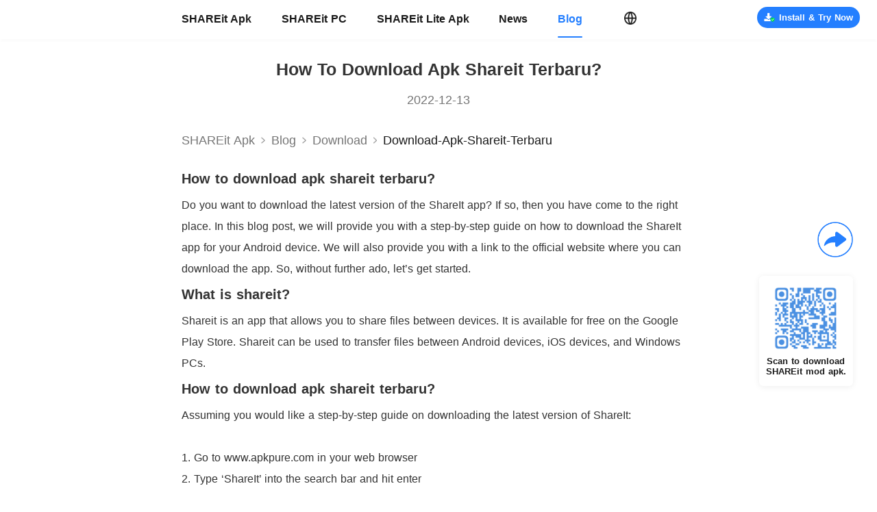

--- FILE ---
content_type: text/html; charset=utf-8
request_url: https://www.shareitmod.com/blog/download-apk-shareit-terbaru
body_size: 19878
content:
<!doctype html>
<html data-n-head-ssr lang="en">

<head >
    <title>How to download apk shareit terbaru?</title><meta charset="utf-8"><meta name="viewport" content="width=device-width, initial-scale=1.0, minimum-scale=1.0, maximum-scale=5.0"><meta property="title" content="How to download apk shareit terbaru?"><meta name="description" content="download apk shareit terbaru"><meta name="keywords" content="download apk shareit terbaru"><meta property="og:title" content="How to download apk shareit terbaru?"><meta property="og:keywords" content="download apk shareit terbaru"><meta property="og:description" content="download apk shareit terbaru"><meta property="og:url" content="https://www.shareitmod.com/blog/download-apk-shareit-terbaru"><meta name="twitter:title" content="How to download apk shareit terbaru?"><meta name="twitter:keywords" content="download apk shareit terbaru"><meta name="twitter:description" content="download apk shareit terbaru"><meta property="twitter:url" content="https://www.shareitmod.com/blog/download-apk-shareit-terbaru"><link rel="icon" type="image/x-icon" href="/favicon.ico"><link rel="canonical" href="https://www.shareitmod.com/blog/download-apk-shareit-terbaru"><script src="/js/rem.js" async></script><script type="application/ld+json">{"@context":"http://schema.org","@type":"Organization","name":"How to download apk shareit terbaru?","url":"https://www.shareitmod.com/blog/download-apk-shareit-terbaru","description":"download apk shareit terbaru","image":"https://web.shareitmod.com/website/static/js/logo.webp"}</script><link rel="preload" href="https://web.shareitmod.com/website/client/8cc6804.modern.js" as="script"><link rel="preload" href="https://web.shareitmod.com/website/client/d2f2323.modern.js" as="script"><link rel="preload" href="https://web.shareitmod.com/website/client/f95fa77.modern.js" as="script"><link rel="preload" href="https://web.shareitmod.com/website/client/960d1d4.modern.js" as="script"><link rel="preload" href="https://web.shareitmod.com/website/client/bd0c5bf.modern.js" as="script"><link rel="preload" href="https://web.shareitmod.com/website/client/346a57c.modern.js" as="script"><link rel="preload" href="https://web.shareitmod.com/website/client/0133bd4.modern.js" as="script"><link rel="preload" href="https://web.shareitmod.com/website/client/9e7f4ea.modern.js" as="script"><link rel="preload" href="https://web.shareitmod.com/website/client/4cff350.modern.js" as="script"><link rel="preload" href="https://web.shareitmod.com/website/client/8fd9a3b.modern.js" as="script"><link rel="preload" href="https://web.shareitmod.com/website/client/0dd6874.modern.js" as="script"><link rel="preload" href="https://web.shareitmod.com/website/client/94544ac.modern.js" as="script"><link rel="preload" href="https://web.shareitmod.com/website/client/5b30a01.modern.js" as="script"><link rel="preload" href="https://web.shareitmod.com/website/client/3fd8fcd.modern.js" as="script"><link rel="preload" href="https://web.shareitmod.com/website/client/4c7210d.modern.js" as="script"><link rel="preload" href="https://web.shareitmod.com/website/client/f2e97cb.modern.js" as="script"><link rel="preload" href="https://web.shareitmod.com/website/client/15b0a60.modern.js" as="script"><link rel="preload" href="https://web.shareitmod.com/website/client/fca2dbc.modern.js" as="script"><link rel="preload" href="https://web.shareitmod.com/website/client/64371ce.modern.js" as="script"><link rel="preload" href="https://web.shareitmod.com/website/client/d1f65b3.modern.js" as="script"><link rel="preload" href="https://web.shareitmod.com/website/client/8688c36.modern.js" as="script"><link rel="preload" href="https://web.shareitmod.com/website/client/895a344.modern.js" as="script"><link rel="preload" href="https://web.shareitmod.com/website/client/3d7fdac.modern.js" as="script"><link rel="preload" href="https://web.shareitmod.com/website/client/6a7b2bb.modern.js" as="script"><link rel="preload" href="https://web.shareitmod.com/website/client/e7c3660.modern.js" as="script"><link rel="preload" href="https://web.shareitmod.com/website/client/1259bb2.modern.js" as="script"><link rel="preload" href="https://web.shareitmod.com/website/client/9cb1020.modern.js" as="script"><link rel="preload" href="https://web.shareitmod.com/website/client/6aa4d74.modern.js" as="script"><link rel="preload" href="https://web.shareitmod.com/website/client/d1a3567.modern.js" as="script"><link rel="preload" href="https://web.shareitmod.com/website/client/a845387.modern.js" as="script"><link rel="preload" href="https://web.shareitmod.com/website/client/a40835f.modern.js" as="script"><link rel="preload" href="https://web.shareitmod.com/website/client/150cbe6.modern.js" as="script"><link rel="preload" href="https://web.shareitmod.com/website/client/d7cfa39.modern.js" as="script"><link rel="preload" href="https://web.shareitmod.com/website/client/baaf5d6.modern.js" as="script"><link rel="preload" href="https://web.shareitmod.com/website/client/e0759f8.modern.js" as="script"><link rel="preload" href="https://web.shareitmod.com/website/client/2be55ab.modern.js" as="script"><link rel="preload" href="https://web.shareitmod.com/website/client/e8c9489.modern.js" as="script"><link rel="preload" href="https://web.shareitmod.com/website/client/903df0e.modern.js" as="script"><link rel="preload" href="https://web.shareitmod.com/website/client/29ebee4.modern.js" as="script"><link rel="preload" href="https://web.shareitmod.com/website/client/aa2e456.modern.js" as="script"><link rel="preload" href="https://web.shareitmod.com/website/client/e2e7292.modern.js" as="script"><link rel="preload" href="https://web.shareitmod.com/website/client/a52efdf.modern.js" as="script"><link rel="preload" href="https://web.shareitmod.com/website/client/e2da3c8.modern.js" as="script"><link rel="preload" href="https://web.shareitmod.com/website/client/d2bf68a.modern.js" as="script"><link rel="preload" href="https://web.shareitmod.com/website/client/c5a650b.modern.js" as="script"><link rel="preload" href="https://web.shareitmod.com/website/client/30d0234.modern.js" as="script"><link rel="preload" href="https://web.shareitmod.com/website/client/64ad8d4.modern.js" as="script"><link rel="preload" href="https://web.shareitmod.com/website/client/74dd735.modern.js" as="script"><link rel="preload" href="https://web.shareitmod.com/website/client/e1c90d0.modern.js" as="script"><link rel="preload" href="https://web.shareitmod.com/website/client/3bff099.modern.js" as="script"><link rel="preload" href="https://web.shareitmod.com/website/client/315d6e6.modern.js" as="script"><link rel="preload" href="https://web.shareitmod.com/website/client/c9a1a4a.modern.js" as="script"><link rel="preload" href="https://web.shareitmod.com/website/client/4e4883c.modern.js" as="script"><style data-vue-ssr-id="231dae27:0 37005753:0 7e634b06:0 3eb790d3:0 6d3f2249:0 3ed526f6:0 71b6616b:0 c4b621de:0 8aa28154:0 3df77d22:0 13dcfdbf:0 09887e70:0 04f94f2d:0 6955191c:0">html,body{font-family:Roboto,PingFang SC,Helvetica Neue,Arial,sans-serif;font-size:16px;word-spacing:1px;-ms-text-size-adjust:100%;-webkit-text-size-adjust:100%;-moz-osx-font-smoothing:grayscale;-webkit-font-smoothing:antialiased;box-sizing:border-box;user-select:none}*,*:before,*:after{box-sizing:border-box;margin:0}a,a:focus,a:visited,a:hover{cursor:pointer;-webkit-tap-highlight-color:rgba(0,0,0,0);-webkit-tap-highlight-color:rgba(0,0,0,0);outline:none;text-decoration:none}div:focus{outline:none}.clearfix:after{visibility:hidden;display:block;font-size:0;content:" ";clear:both;height:0}h1,h2,h3,h4,h5,h6{font-weight:normal;margin:0;padding:0}.mobile-title{text-align:center;color:#222;font-size:1.0555555556rem;font-weight:600;padding-top:1.5555555556rem}@media(min-width: 1000px){.hide-extra-small{display:none}}@media(max-width: 1000px){.page{width:100%;height:100%;padding-top:2.8333333333rem;padding-bottom:3.5555555556rem}}@media screen and (min-width: 1000px){.page{padding-top:56.25px}}@media screen and (min-width: 1601px){.page{padding-top:90px}}
.main .content[data-v-20570aab]{margin-top:0}.main .to-top[data-v-20570aab]{position:fixed;bottom:3.6111111111rem;right:0.5833333333rem}@media screen and (min-width: 1000px){.main[data-v-20570aab]{position:relative}.main .content[data-v-20570aab]{margin-top:0}.main .qr-card[data-v-20570aab]{position:fixed;right:35px;bottom:156.25px}.main .to-top[data-v-20570aab]{position:fixed;bottom:62.5px;right:31.25px}}@media screen and (min-width: 1601px){.main[data-v-20570aab]{position:relative}.main .content[data-v-20570aab]{margin-top:0}.main .qr-card[data-v-20570aab]{position:fixed;right:56px;bottom:250px}.main .to-top[data-v-20570aab]{position:fixed;bottom:100px;right:50px}}
.fade-enter-active[data-v-10ea1f88],.fade-leave-active[data-v-10ea1f88]{transition:opacity 1s}@media screen and (max-width: 999px){.titlebar-wrap[data-v-10ea1f88]{position:absolute;z-index:3000;top:0;left:0;display:flex;align-items:center;justify-content:center;width:100%;height:2.8333333333rem;background:#fff;box-shadow:0px 0.0277777778rem 0px 0px rgba(0,0,0,.18);border-top:0.0277777778rem solid rgba(0,0,0,.18)}.titlebar-wrap .icon-shareit[data-v-10ea1f88]{width:6.9722222222rem;height:1.5555555556rem}.titlebar-wrap .icon-lite[data-v-10ea1f88]{width:7.1111111111rem;height:1.6111111111rem}.titlebar-wrap .icon-select[data-v-10ea1f88]{position:absolute;left:0.5555555556rem;top:0.4166666667rem;width:2rem;height:2rem;background:url([data-uri]);background-size:100% 100%}.titlebar-wrap .lang-select[data-v-10ea1f88]{position:absolute;right:0.5555555556rem}.titlebar-wrap .menu-content[data-v-10ea1f88]{position:absolute;display:flex;top:0;left:0;bottom:0;width:100%;height:100vh;background-color:rgba(0,0,0,0)}.titlebar-wrap .menu-content .mask[data-v-10ea1f88]{flex:1;background-color:rgba(0,0,0,.5)}.titlebar-wrap .menu-content .menu-list[data-v-10ea1f88]{height:100%;width:13.3333333333rem;background-color:#fff}.titlebar-wrap .menu-content .logo-shareit[data-v-10ea1f88]{margin-top:1.3333333333rem;margin-left:1.5555555556rem;width:6.9722222222rem;height:1.5555555556rem;background:url(https://web.shareitmod.com/website/client/img/logo.6b80614.png);background-size:100% 100%}.titlebar-wrap .menu-content .link[data-v-10ea1f88]{display:block;margin-left:1.5555555556rem;margin-top:1.5555555556rem;font-size:0.8333333333rem;font-weight:400;color:#191919;line-height:0.9722222222rem}.titlebar-wrap .menu-content .active[data-v-10ea1f88]{font-weight:bold;color:#247fff}@keyframes left-10ea1f88{from{width:0}to{width:100%}}@keyframes left2-10ea1f88{from{width:0}to{width:13.3333333333rem}}}@media screen and (min-width: 1000px){.titlebar-wrap[data-v-10ea1f88]{position:fixed;z-index:2000;top:0;left:0;display:flex;align-items:center;justify-content:center;width:100%;height:56.25px;background:#fff}.titlebar-wrap .menu-content[data-v-10ea1f88]{position:relative;width:750px;height:56.25px;margin:auto;display:flex;align-items:center}.titlebar-wrap .menu-content .menu-list[data-v-10ea1f88]{display:flex;align-items:center}.titlebar-wrap .menu-content .menu-list .link[data-v-10ea1f88]{margin-right:43.75px;font-size:15.625px;font-weight:bold;color:#191919}.titlebar-wrap .menu-content .menu-list .link[data-v-10ea1f88]:hover,.titlebar-wrap .menu-content .menu-list .link.active[data-v-10ea1f88]{color:#247fff;position:relative}.titlebar-wrap .menu-content .menu-list .link[data-v-10ea1f88]:hover::after,.titlebar-wrap .menu-content .menu-list .link.active[data-v-10ea1f88]::after{content:"";display:block;position:absolute;margin-top:16.25px;width:100%;height:1.875px;background:#247fff;border-radius:1px}.titlebar-wrap .menu-content .lang-select[data-v-10ea1f88]{margin-left:16.875px}.titlebar-wrap .download[data-v-10ea1f88]{top:10px;right:25px;position:absolute}.titlebar-wrap.shadow[data-v-10ea1f88]{box-shadow:0 1.25px 4.375px 0 rgba(0,0,0,.07)}}@media screen and (min-width: 1601px){.titlebar-wrap[data-v-10ea1f88]{position:fixed;z-index:2000;top:0;left:0;display:flex;align-items:center;justify-content:center;width:100%;height:90px;background:#fff}.titlebar-wrap .menu-content[data-v-10ea1f88]{position:relative;width:1200px;height:90px;margin:auto;display:flex;align-items:center}.titlebar-wrap .menu-content .menu-list[data-v-10ea1f88]{display:flex;align-items:center}.titlebar-wrap .menu-content .menu-list .link[data-v-10ea1f88]{margin-right:70px;font-size:25px;font-weight:bold;color:#191919}.titlebar-wrap .menu-content .menu-list .link[data-v-10ea1f88]:hover,.titlebar-wrap .menu-content .menu-list .link.active[data-v-10ea1f88]{color:#247fff;position:relative}.titlebar-wrap .menu-content .menu-list .link[data-v-10ea1f88]:hover::after,.titlebar-wrap .menu-content .menu-list .link.active[data-v-10ea1f88]::after{content:"";display:block;position:absolute;margin-top:26px;width:100%;height:3px;background:#247fff;border-radius:1px}.titlebar-wrap .menu-content .lang-select[data-v-10ea1f88]{margin-left:27px}.titlebar-wrap .download[data-v-10ea1f88]{top:16px;right:40px;position:absolute}.titlebar-wrap.shadow[data-v-10ea1f88]{box-shadow:0 2px 7px 0 rgba(0,0,0,.07)}}
@media screen and (max-width: 999px){.lang-select-wrap[data-v-19baa486]{position:relative}.lang-select-wrap .lang-icon[data-v-19baa486]{width:2rem;height:2rem}.lang-select-wrap .select-card[data-v-19baa486]{position:absolute;top:2.2222222222rem;left:auto;right:0px;min-width:11.1111111111rem;width:fit-content;min-height:2.7777777778rem;padding:0.4166666667rem 0;background:#fff;border-radius:0.2777777778rem;box-shadow:0 0.0555555556rem 0.5555555556rem 0 rgba(0,0,0,.08)}.lang-select-wrap .select-card[data-v-19baa486] :before{content:"";display:block;height:0;line-height:0;font-size:0;width:0;border-color:rgba(0,0,0,0) rgba(0,0,0,0) #fff rgba(0,0,0,0);border-style:solid;border-width:0 0.2777777778rem 0.2777777778rem 0.2777777778rem;position:absolute;top:-0.2777777778rem;left:auto;right:0.6944444444rem}.lang-select-wrap .select-card .item[data-v-19baa486]{padding:0 1.1111111111rem;height:2.2222222222rem;line-height:2.2222222222rem;font-size:1rem;font-weight:400;color:#333;background:#fff}.lang-select-wrap .select-card .active[data-v-19baa486]{background:#f7f7f7}.lang-select-wrap .select-card .item[data-v-19baa486]:hover{background:#f7f7f7}.lang-select-wrap .select-card .item+.item[data-v-19baa486]{margin-top:0.2777777778rem}}@media screen and (min-width: 1000px){.lang-select-wrap[data-v-19baa486]{position:relative;cursor:pointer}.lang-select-wrap .lang-icon[data-v-19baa486]{width:18.75px;height:18.75px}.lang-select-wrap .select-card[data-v-19baa486]{position:absolute;top:28.125px;left:-28.125px;min-width:200px;width:fit-content;min-height:62.5px;padding:9.375px 0;background:#fff;border-radius:6.25px;box-shadow:0 1.25px 12.5px 0 rgba(0,0,0,.08)}.lang-select-wrap .select-card[data-v-19baa486] :before{content:"";display:block;height:0;line-height:0;font-size:0;width:0;border-color:rgba(0,0,0,0) rgba(0,0,0,0) #fff rgba(0,0,0,0);border-style:solid;border-width:0 6.25px 6.25px 6.25px;position:absolute;top:-6.25px;left:31.25px}.lang-select-wrap .select-card .item[data-v-19baa486]{padding:0 17.5px;height:31.25px;line-height:31.25px;font-size:11.25px;font-weight:400;color:#333;background:#fff}.lang-select-wrap .select-card .active[data-v-19baa486]{background:#f7f7f7}.lang-select-wrap .select-card .item[data-v-19baa486]:hover{background:#f7f7f7}.lang-select-wrap .select-card .item+.item[data-v-19baa486]{margin-top:6.25px}.lang-select-wrap .top[data-v-19baa486]{position:absolute;top:-650%}.lang-select-wrap .top[data-v-19baa486] :before{content:"";display:block;height:0;line-height:0;font-size:0;width:0;border-color:#fff rgba(0,0,0,0) rgba(0,0,0,0) rgba(0,0,0,0);border-style:solid;border-width:6.25px 6.25px 0 6.25px;position:absolute;top:auto;bottom:-6.25px;left:31.25px}}@media screen and (min-width: 1601px){.lang-select-wrap[data-v-19baa486]{position:relative}.lang-select-wrap .lang-icon[data-v-19baa486]{width:30px;height:30px}.lang-select-wrap .select-card[data-v-19baa486]{position:absolute;top:45px;left:-45px;min-width:320px;width:fit-content;min-height:100px;padding:15px 0;background:#fff;border-radius:10px;box-shadow:0 2px 20px 0 rgba(0,0,0,.08)}.lang-select-wrap .select-card[data-v-19baa486] :before{content:"";display:block;height:0;line-height:0;font-size:0;width:0;border-color:rgba(0,0,0,0) rgba(0,0,0,0) #fff rgba(0,0,0,0);border-style:solid;border-width:0 10px 10px 10px;position:absolute;top:-10px;left:50px}.lang-select-wrap .select-card .item[data-v-19baa486]{padding:0 28px;height:50px;line-height:50px;font-size:18px;font-weight:400;color:#333;background:#fff}.lang-select-wrap .select-card .active[data-v-19baa486]{background:#f7f7f7}.lang-select-wrap .select-card .item[data-v-19baa486]:hover{background:#f7f7f7}.lang-select-wrap .select-card .item+.item[data-v-19baa486]{margin-top:10px}.lang-select-wrap .top[data-v-19baa486]{position:absolute;top:-650%}.lang-select-wrap .top[data-v-19baa486] :before{content:"";display:block;height:0;line-height:0;font-size:0;width:0;border-color:#fff rgba(0,0,0,0) rgba(0,0,0,0) rgba(0,0,0,0);border-style:solid;border-width:10px 10px 0 10px;position:absolute;top:auto;bottom:-10px;left:50px}}
@media screen and (max-width: 999px){.download[data-v-7d6b0b8e]{font-weight:bold;display:flex;align-items:center;justify-content:center;width:fit-content}.download .safe[data-v-7d6b0b8e]{width:0.9722222222rem;height:0.9722222222rem;background:url([data-uri]);background-size:100% auto}.download span[data-v-7d6b0b8e]{padding-left:0.1388888889rem}.mini[data-v-7d6b0b8e]{width:9.5833333333rem;height:2rem;border-radius:2rem;font-size:0.6944444444rem}.small[data-v-7d6b0b8e]{width:7.9444444444rem;height:2rem;border-radius:2rem;font-size:0.8888888889rem}.middle[data-v-7d6b0b8e]{width:16.6666666667rem;height:2.2222222222rem;border-radius:1.1111111111rem;font-size:0.9444444444rem;margin:auto}.middle span[data-v-7d6b0b8e]{margin-left:0.6666666667rem}.apk-mini[data-v-7d6b0b8e]{width:4.4444444444rem;height:1.6111111111rem;background:#247fff;border-radius:0.8888888889rem;font-size:0.6666666667rem;line-height:1.6111111111rem}.primary[data-v-7d6b0b8e]{background:#247fff;color:#fff}.light[data-v-7d6b0b8e]{background:rgba(36,127,255,.1);color:#247fff;border:1px solid rgba(36,127,255,.5)}.white[data-v-7d6b0b8e]{background:#fff;color:#247fff}.light .safe[data-v-7d6b0b8e],.white .safe[data-v-7d6b0b8e]{background:url([data-uri]);background-size:100% auto}}@media screen and (min-width: 1000px){.download[data-v-7d6b0b8e]{font-weight:bold;display:flex;align-items:center;justify-content:center;width:fit-content}.download .safe[data-v-7d6b0b8e]{width:21.875px;height:21.875px;background:url([data-uri]);background-size:100% auto}.download span[data-v-7d6b0b8e]{padding-left:6.25px}.small[data-v-7d6b0b8e]{min-width:200px;height:50px;padding:0 18.75px;border-radius:25px;font-size:20px}.mini[data-v-7d6b0b8e]{min-width:150px;width:fit-content;padding:0 9.375px;height:31.25px;border-radius:25px;font-size:12.5px}.mini .safe[data-v-7d6b0b8e]{width:15.625px;height:15.625px}.pc[data-v-7d6b0b8e]{width:193.75px;height:37.5px;line-height:37.5px;border-radius:25px;font-size:13.75px}.pc .safe[data-v-7d6b0b8e]{width:17.5px;height:17.5px}.middle[data-v-7d6b0b8e]{min-width:345px;height:50px;padding:0 18.75px;line-height:50px;border-radius:25px;font-size:20px}.apk-mini[data-v-7d6b0b8e]{width:100px;height:36.25px;background:#247fff;border-radius:20px;font-size:15px}.home-btn[data-v-7d6b0b8e]{width:316.875px;height:37.5px;border-radius:25px;font-size:15px}.home-btn span[data-v-7d6b0b8e]{padding-left:12.5px}.primary[data-v-7d6b0b8e]{background:#247fff;color:#fff}.light[data-v-7d6b0b8e]{background:rgba(36,127,255,.1);color:#247fff;border:1px solid rgba(36,127,255,.5)}.white[data-v-7d6b0b8e]{background:#fff;color:#247fff}.light .safe[data-v-7d6b0b8e],.white .safe[data-v-7d6b0b8e]{background:url([data-uri]);background-size:100% auto}}@media screen and (min-width: 1601px){.download[data-v-7d6b0b8e]{font-weight:bold;display:flex;align-items:center;justify-content:center;width:fit-content}.download .safe[data-v-7d6b0b8e]{width:35px;height:35px;background:url([data-uri]);background-size:100% auto}.download span[data-v-7d6b0b8e]{padding-left:10px}.small[data-v-7d6b0b8e]{min-width:320px;height:80px;padding:0 30px;border-radius:40px;font-size:32px}.mini[data-v-7d6b0b8e]{min-width:240px;width:fit-content;padding:0 15px;height:50px;border-radius:40px;font-size:20px}.mini .safe[data-v-7d6b0b8e]{width:25px;height:25px}.pc[data-v-7d6b0b8e]{width:300px;height:60px;line-height:60px;border-radius:40px;font-size:22px}.middle[data-v-7d6b0b8e]{min-width:552px;height:80px;padding:0 30px;line-height:80px;border-radius:40px;font-size:32px}.apk-mini[data-v-7d6b0b8e]{width:160px;height:58px;background:#247fff;border-radius:32px;font-size:24px}.home-btn[data-v-7d6b0b8e]{width:507px;height:60px;border-radius:40px;font-size:24px}.home-btn span[data-v-7d6b0b8e]{padding-left:20px}.primary[data-v-7d6b0b8e]{background:#247fff;color:#fff}.light[data-v-7d6b0b8e]{background:rgba(36,127,255,.1);color:#247fff;border:1px solid rgba(36,127,255,.5)}.white[data-v-7d6b0b8e]{background:#fff;color:#247fff}.light .safe[data-v-7d6b0b8e],.white .safe[data-v-7d6b0b8e]{background:url([data-uri]);background-size:100% auto}}
.blog-detail-wrap[data-v-17abf07b]{width:100%;background:#fff;overflow-x:hidden}
@media screen and (max-width: 999px){.blog-content-wrap[data-v-5f7b969e]{padding-bottom:1.3333333333rem;background-color:#fff;position:relative;line-height:2}.blog-content-wrap .title[data-v-5f7b969e]{margin-left:1.1111111111rem;margin-top:1.1111111111rem;width:17.7777777778rem;font-size:1.1111111111rem;font-weight:bold;color:#333;line-height:1.3055555556rem;text-align:center;margin-bottom:0.7777777778rem;text-transform:capitalize}.blog-content-wrap .date[data-v-5f7b969e]{margin-bottom:0.6666666667rem;text-align:center;font-size:0.7777777778rem;font-weight:400;color:#333;line-height:1.1111111111rem}.blog-content-wrap .content[data-v-5f7b969e]{margin-left:1.1111111111rem;margin-top:0.9166666667rem;width:17.7777777778rem}.blog-content-wrap .related-blog[data-v-5f7b969e]{margin-top:0.8333333333rem;display:flex;justify-content:space-between}.blog-content-wrap .related-blog .icon[data-v-5f7b969e]{color:#757575;font-size:0.7222222222rem;font-weight:400;display:flex;align-items:center;cursor:pointer}.blog-content-wrap .related-blog .icon .arrow[data-v-5f7b969e]{width:1.25rem;height:1.25rem;background:url([data-uri]);background-size:100% 100%}.blog-content-wrap .related-blog .prev[data-v-5f7b969e]{padding:0.2777777778rem 0.5555555556rem 0.1388888889rem 0.6944444444rem}.blog-content-wrap .related-blog .prev .arrow[data-v-5f7b969e]{transform:rotate(180deg)}.blog-content-wrap .related-blog .next[data-v-5f7b969e]{padding:0.2777777778rem 0.6944444444rem 0.1388888889rem 0.5555555556rem}[data-v-5f7b969e] img,[data-v-5f7b969e] video{max-width:100% !important;position:relative !important}[data-v-5f7b969e] ul{padding-left:1.1111111111rem}[data-v-5f7b969e] .content{color:#333 !important}[data-v-5f7b969e] .content h1{font-size:0.8888888889rem;font-weight:bold;line-height:0.8888888889rem;margin-bottom:0.8333333333rem}[data-v-5f7b969e] .content h2{font-size:0.8888888889rem;font-weight:bold;line-height:0.8888888889rem;margin:0.8333333333rem 0}[data-v-5f7b969e] .content p{font-size:0.7777777778rem;line-height:1.4444444444rem}}@media screen and (min-width: 1000px){.blog-content-wrap[data-v-5f7b969e]{padding-bottom:41.875px;background-color:#fff;position:relative;line-height:2}.blog-content-wrap .shadow[data-v-5f7b969e]{width:100%;box-shadow:0 1.875px 4.375px 0 rgba(0,0,0,.08);height:1px}.blog-content-wrap .blog-content[data-v-5f7b969e]{width:750px;margin:auto}.blog-content-wrap .title[data-v-5f7b969e]{margin-left:0;margin-top:30px;width:100%;font-size:25px !important;font-weight:bold;color:#333 !important;line-height:29.375px;text-align:center;margin-bottom:17.5px;text-transform:capitalize}.blog-content-wrap .date[data-v-5f7b969e]{margin-bottom:15px;text-align:center;font-size:17.5px;font-weight:400;color:#757575;line-height:25px}.blog-content-wrap .content[data-v-5f7b969e]{margin-left:0;margin-top:15px;width:100%}.blog-content-wrap .related-blog[data-v-5f7b969e]{margin-top:25px;display:flex;justify-content:space-between}.blog-content-wrap .related-blog .icon[data-v-5f7b969e]{padding:6.25px 15.625px 3.125px;color:#757575;font-size:15.625px;font-weight:400;height:25px;display:flex;align-items:center;cursor:pointer;position:relative}.blog-content-wrap .related-blog .icon[data-v-5f7b969e]:hover{color:#247fff}.blog-content-wrap .related-blog .icon .arrow[data-v-5f7b969e]{position:absolute;left:-9.375px;top:1.875px;width:25px;height:25px;background:url([data-uri]);background-size:100% 100%}.blog-content-wrap .related-blog .prev .arrow[data-v-5f7b969e]{transform:rotate(180deg)}.blog-content-wrap .related-blog .next .arrow[data-v-5f7b969e]{left:auto;right:-9.375px}[data-v-5f7b969e] img,[data-v-5f7b969e] video{max-width:100% !important;position:relative !important}[data-v-5f7b969e] ul{padding-left:25px}[data-v-5f7b969e] .content{color:#333 !important}[data-v-5f7b969e] .content h1{font-size:20px;font-weight:bold;line-height:20px;margin-bottom:12.5px}[data-v-5f7b969e] .content h2{font-size:20px;font-weight:bold;line-height:20px;margin:12.5px 0}[data-v-5f7b969e] .content p{font-size:16.25px;line-height:31.25px}}@media screen and (min-width: 1601px){.blog-content-wrap[data-v-5f7b969e]{padding-bottom:67px;background-color:#fff;position:relative;line-height:2}.blog-content-wrap .shadow[data-v-5f7b969e]{width:100%;box-shadow:0 3px 7px 0 rgba(0,0,0,.08);height:1px}.blog-content-wrap .blog-content[data-v-5f7b969e]{width:1200px;margin:auto}.blog-content-wrap .title[data-v-5f7b969e]{margin-left:0;margin-top:48px;width:100%;font-size:40px !important;font-weight:bold;color:#333 !important;line-height:47px;text-align:center;margin-bottom:28px;text-transform:capitalize}.blog-content-wrap .date[data-v-5f7b969e]{margin-bottom:24px;text-align:center;font-size:28px;font-weight:400;color:#757575;line-height:40px}.blog-content-wrap .content[data-v-5f7b969e]{margin-left:0;margin-top:24px;width:100%;color:#333 !important}.blog-content-wrap .related-blog[data-v-5f7b969e]{margin-top:40px;display:flex;justify-content:space-between}.blog-content-wrap .related-blog .icon[data-v-5f7b969e]{padding:10px 25px 5px;color:#757575;font-size:24px;font-weight:400;height:38px;display:flex;align-items:center;cursor:pointer;position:relative}.blog-content-wrap .related-blog .icon[data-v-5f7b969e]:hover{color:#247fff}.blog-content-wrap .related-blog .icon .arrow[data-v-5f7b969e]{position:absolute;left:-15px;top:3px;width:38px;height:38px;background:url([data-uri]);background-size:100% 100%}.blog-content-wrap .related-blog .prev .arrow[data-v-5f7b969e]{transform:rotate(180deg)}.blog-content-wrap .related-blog .next .arrow[data-v-5f7b969e]{left:auto;right:-15px}[data-v-5f7b969e] img,[data-v-5f7b969e] video{max-width:100% !important;position:relative !important}[data-v-5f7b969e] ul{padding-left:40px}[data-v-5f7b969e] .content{color:#333 !important}[data-v-5f7b969e] .content h1{font-size:32px;font-weight:bold;line-height:32px;margin-bottom:20px}[data-v-5f7b969e] .content h2{font-size:32px;font-weight:bold;line-height:32px;margin:20px 0}[data-v-5f7b969e] .content p{font-size:26px;line-height:50px}}
@media screen and (max-width: 999px){.nav-wrap[data-v-4e851be1]{display:flex;align-items:center;margin:auto;width:17.7777777778rem;height:2.1666666667rem;border-bottom:1px solid #e7eaed;background-color:#fff;font-size:0.7777777778rem;font-weight:400;color:#757575;overflow:hidden}.nav-wrap .to-blog[data-v-4e851be1]{color:#757575;white-space:nowrap}.nav-wrap .arrow-icon[data-v-4e851be1]{flex:0 0 1.0555555556rem;height:1.0555555556rem;background:url([data-uri]);background-size:100% 100%}.nav-wrap .nav-sp2[data-v-4e851be1]{white-space:nowrap;color:#757575;text-transform:capitalize}.nav-wrap .nav-bold[data-v-4e851be1]{font-weight:500;color:#191919;text-transform:capitalize}.nav-wrap .nav-sp3[data-v-4e851be1]{display:flex;align-items:center;flex:1}.nav-wrap .nav-sp3 .arrow-icon[data-v-4e851be1]{flex:0 0 1.0555555556rem}.nav-wrap .nav-sp3 span[data-v-4e851be1]{width:fit-content;white-space:nowrap;overflow:hidden;text-overflow:ellipsis;display:flex}}@media screen and (min-width: 1000px){.nav-wrap[data-v-4e851be1]{display:flex;align-items:center;margin:auto;width:750px;height:62.5px;font-size:17.5px;border-bottom:none;color:#757575;border-bottom:none;overflow:hidden}.nav-wrap .to-blog[data-v-4e851be1]{color:#757575;white-space:nowrap}.nav-wrap .arrow-icon[data-v-4e851be1]{flex:0 0 23.75px;height:23.75px;background:url([data-uri]);background-size:100% 100%}.nav-wrap .nav-sp2[data-v-4e851be1]{white-space:nowrap;color:#757575;text-transform:capitalize}.nav-wrap .nav-bold[data-v-4e851be1]{font-weight:500;color:#191919;text-transform:capitalize}.nav-wrap .nav-sp3[data-v-4e851be1]{display:flex;align-items:center;flex:1}.nav-wrap .nav-sp3 .arrow-icon[data-v-4e851be1]{flex:0 0 23.75px}.nav-wrap .nav-sp3 span[data-v-4e851be1]{white-space:nowrap;overflow:hidden;text-overflow:ellipsis}}@media screen and (min-width: 1601px){.nav-wrap[data-v-4e851be1]{display:flex;align-items:center;margin:auto;width:1200px;height:100px;font-size:28px;border-bottom:none;color:#757575;overflow:hidden}.nav-wrap .to-blog[data-v-4e851be1]{color:#757575;white-space:nowrap}.nav-wrap .arrow-icon[data-v-4e851be1]{flex:0 0 38px;height:38px;background:url([data-uri]);background-size:100% 100%}.nav-wrap .nav-sp2[data-v-4e851be1]{white-space:nowrap;color:#757575;text-transform:capitalize}.nav-wrap .nav-bold[data-v-4e851be1]{font-weight:500;color:#191919;text-transform:capitalize}.nav-wrap .nav-sp3[data-v-4e851be1]{display:flex;align-items:center;flex:1}.nav-wrap .nav-sp3 .arrow-icon[data-v-4e851be1]{flex:0 0 38px}.nav-wrap .nav-sp3 span[data-v-4e851be1]{white-space:nowrap;overflow:hidden;text-overflow:ellipsis}}
.category-wrap[data-v-031b4608]{width:100%;background:#f6f9fc;padding:1.3333333333rem}.category-wrap .title[data-v-031b4608]{position:relative;height:1.3055555556rem;font-size:1.1111111111rem;padding-left:0.7222222222rem;font-weight:bold;color:#191919;line-height:1.3055555556rem;white-space:nowrap;overflow:hidden;text-overflow:ellipsis;text-transform:capitalize}.category-wrap .title[data-v-031b4608]::after{position:absolute;left:0px;top:0.0694444444rem;content:"";width:0.2222222222rem;height:1.1111111111rem;background:#247fff}.category-wrap .category-item[data-v-031b4608]{position:relative;margin-top:0.8333333333rem;padding-left:0.7777777778rem;padding-right:0.2777777778rem;width:18.0555555556rem;font-size:0.7777777778rem;font-weight:400;color:#333;display:-webkit-box;text-overflow:ellipsis;-webkit-box-orient:vertical;overflow:hidden;-webkit-line-clamp:2}.category-wrap .category-item[data-v-031b4608]::after{position:absolute;left:0;top:0.4444444444rem;width:0.2222222222rem;height:0.2222222222rem;background:#333;border-radius:0.1388888889rem;content:""}.category-wrap .more[data-v-031b4608]{display:inline-block;width:100%;text-align:center;margin-top:0.6666666667rem;font-size:0.8333333333rem;font-weight:500;color:#247fff;line-height:1.1111111111rem}@media screen and (min-width: 1000px){.category-wrap[data-v-031b4608]{width:100%;background:#f6f9fc;padding:45px 0 50px 0}.category-wrap .content[data-v-031b4608]{width:750px;margin:auto}.category-wrap .title[data-v-031b4608]{position:relative;height:29.375px;font-size:25px;padding-left:16.25px;padding-bottom:6.25px;font-weight:bold;color:#191919;line-height:29.375px;text-transform:capitalize}.category-wrap .title[data-v-031b4608]::after{position:absolute;left:0;top:0;content:"";width:5px;height:25px;background:#247fff}.category-wrap .category-item[data-v-031b4608]{position:relative;margin-top:25px;padding-left:16.25px;width:100%;font-size:17.5px;font-weight:400;color:#333;display:-webkit-box;text-overflow:ellipsis;-webkit-box-orient:vertical;overflow:hidden;-webkit-line-clamp:2}.category-wrap .category-item[data-v-031b4608]::after{position:absolute;left:0;top:10px;width:5px;height:5px;background:#333;border-radius:50%;content:""}.category-wrap .more[data-v-031b4608]{display:inline-block;width:100%;text-align:center;margin-top:33.75px;font-size:17.5px;font-weight:500;color:#247fff;line-height:25px}.category-wrap:nth-child(1) .line[data-v-031b4608]{background:none}}@media screen and (min-width: 1601px){.category-wrap[data-v-031b4608]{width:100%;background:#f6f9fc;padding:72px 0 80px 0}.category-wrap .content[data-v-031b4608]{width:1200px;margin:auto}.category-wrap .title[data-v-031b4608]{position:relative;height:47px;font-size:40px;padding-left:26px;padding-bottom:10px;font-weight:bold;color:#191919;line-height:47px;text-transform:capitalize}.category-wrap .title[data-v-031b4608]::after{position:absolute;left:0;top:0;content:"";width:8px;height:40px;background:#247fff}.category-wrap .category-item[data-v-031b4608]{position:relative;margin-top:40px;padding-left:26px;width:100%;font-size:28px;font-weight:400;color:#333;display:-webkit-box;text-overflow:ellipsis;-webkit-box-orient:vertical;overflow:hidden;-webkit-line-clamp:2}.category-wrap .category-item[data-v-031b4608]::after{position:absolute;left:0;top:16px;width:8px;height:8px;background:#333;border-radius:50%;content:""}.category-wrap .more[data-v-031b4608]{display:inline-block;width:100%;text-align:center;margin-top:54px;font-size:28px;font-weight:500;color:#247fff;line-height:40px}.category-wrap:nth-child(1) .line[data-v-031b4608]{background:none}}
.download-card[data-v-a2ee716c]{height:306.25px;background:#247fff}.download-card .content[data-v-a2ee716c]{width:750px;margin:auto;display:flex;align-items:center;justify-content:space-between}.download-card .left .title[data-v-a2ee716c]{font-size:27.5px;font-weight:bold;color:#fff;line-height:33.125px}.download-card .left .download[data-v-a2ee716c]{margin-top:27.5px}.download-card .cover[data-v-a2ee716c]{width:333.9375px;height:306.25px;background:url(https://web.shareitmod.com/website/client/img/shareit-product.c2a9d47.webp);background-size:100% auto}@media screen and (min-width: 1601px){.download-card[data-v-a2ee716c]{height:490px;background:#247fff}.download-card .content[data-v-a2ee716c]{width:1200px;margin:auto;display:flex;align-items:center;justify-content:space-between}.download-card .left .title[data-v-a2ee716c]{font-size:44px;font-weight:bold;color:#fff;line-height:53px}.download-card .left .download[data-v-a2ee716c]{margin-top:44px}.download-card .cover[data-v-a2ee716c]{width:534.3px;height:490px;background:url(https://web.shareitmod.com/website/client/img/shareit-product.c2a9d47.webp);background-size:100% auto}}
.qr-code[data-v-8f76bc28]{width:137.5px;padding:12.5px 6.25px;background:#fff;box-shadow:0 1.25px 10px 0 rgba(0,0,0,.07);border-radius:6.25px;display:flex;align-items:center;justify-content:center;flex-direction:column;z-index:1005}.qr-code img[data-v-8f76bc28]{width:100px;height:100px}.qr-code .text[data-v-8f76bc28]{margin-top:6.25px;font-size:12.5px;font-weight:bold;color:#191919;line-height:15px;text-align:center}@media screen and (min-width: 1601px){.qr-code[data-v-8f76bc28]{width:220px;padding:20px 10px;background:#fff;box-shadow:0 2px 16px 0 rgba(0,0,0,.07);border-radius:10px;display:flex;align-items:center;justify-content:center;flex-direction:column}.qr-code img[data-v-8f76bc28]{width:160px;height:160px}.qr-code .text[data-v-8f76bc28]{margin-top:10px;font-size:20px;font-weight:bold;color:#191919;line-height:24px;text-align:center}}
@media screen and (max-width: 999px){.mobile-footer[data-v-68298c25]{position:fixed;bottom:0;right:0;width:100%;height:3.5555555556rem;line-height:3.5555555556rem;background:linear-gradient(180deg, #ffffff 0%, #ffffff 100%);box-shadow:0px -0.1388888889rem 0.2777777778rem 0px rgba(111,111,111,.08);opacity:.98;display:flex;align-items:center;justify-content:center;z-index:2500}.mobile-footer .pc-page[data-v-68298c25]{width:19.4444444444rem;display:flex;align-items:center;justify-content:space-between}}@media screen and (min-width: 1000px){.pc-footer[data-v-68298c25]{position:relative;margin-top:35px}.pc-footer .menu-list-wrap[data-v-68298c25]{width:750px;display:flex;margin:0 auto 35px}.pc-footer .menu-list-wrap .menu[data-v-68298c25]{margin-right:81.25px}.pc-footer .menu-list-wrap .menu .type[data-v-68298c25]{font-size:17.5px;line-height:17.5px;font-weight:bold;color:#191919}.pc-footer .menu-list-wrap .menu .list[data-v-68298c25]{margin-top:28.75px}.pc-footer .menu-list-wrap .menu .list .link[data-v-68298c25]{display:block;margin-bottom:8.75px;font-size:12.5px;line-height:12.5px;font-weight:400;color:#666}.pc-footer .copyright[data-v-68298c25]{width:750px;margin:auto;height:26.875px;line-height:26.875px;border-top:1px solid rgba(0,0,0,.1);text-align:center;font-size:12.5px;color:#666}.sitemap[data-v-68298c25]{visibility:hidden;height:0}}@media screen and (min-width: 1601px){.pc-footer[data-v-68298c25]{margin-top:56px;position:relative}.pc-footer .menu-list-wrap[data-v-68298c25]{width:1200px;display:flex;margin:0 auto 56px}.pc-footer .menu-list-wrap .menu[data-v-68298c25]{margin-right:130px}.pc-footer .menu-list-wrap .menu .type[data-v-68298c25]{font-size:28px;line-height:28px;font-weight:bold;color:#191919}.pc-footer .menu-list-wrap .menu .list[data-v-68298c25]{margin-top:46px}.pc-footer .menu-list-wrap .menu .list .link[data-v-68298c25]{display:block;margin-bottom:14px;font-size:20px;line-height:20px;font-weight:400;color:#666}.pc-footer .copyright[data-v-68298c25]{margin:auto;width:1200px;height:43px;line-height:43px;border-top:1px solid rgba(0,0,0,.1);text-align:center;font-size:20px;color:#666}.sitemap[data-v-68298c25]{visibility:hidden;height:0}}
@media screen and (max-width: 999px){.social-share-card[data-v-4fd8241e]{position:fixed;right:1.1111111111rem;bottom:7.5rem;width:2.5rem;height:2.5rem;z-index:2000}.social-share-card .share-icon[data-v-4fd8241e]{width:100%;height:100%;cursor:pointer;background:url(https://web.shareitmod.com/website/client/img/share.ccd029a.png);background-size:100% 100%}.social-share-card .social-list[data-v-4fd8241e]{position:absolute;right:0;top:-7.5rem;display:flex;flex-wrap:wrap;align-items:center;width:11.6666666667rem;height:6.9444444444rem;padding:0.6944444444rem 0 0.6944444444rem 1.1111111111rem;border-radius:0.2777777778rem;background:#fff;box-shadow:0 0.0555555556rem 0.4444444444rem 0 rgba(0,0,0,.07)}.social-share-card .social-list[data-v-4fd8241e] :before{content:"";display:block;height:0;line-height:0;font-size:0;width:0;border-color:#fff rgba(0,0,0,0) rgba(0,0,0,0) rgba(0,0,0,0);border-style:solid;border-width:0.2222222222rem 0.2222222222rem 0 0.2222222222rem;position:absolute;top:auto;bottom:-0.2222222222rem;right:1.0277777778rem}.social-share-card .social-list .item[data-v-4fd8241e]{margin-right:1.1111111111rem}.social-share-card .social-list .item .social-item[data-v-4fd8241e]{display:block;width:1.5277777778rem;height:1.5277777778rem}.social-share-card .social-list .item .social-item .social[data-v-4fd8241e]{width:100%;height:100%;border-radius:0.1388888889rem}}@media screen and (min-width: 1000px){.social-share-card[data-v-4fd8241e]{position:fixed;right:35px;bottom:343.75px;z-index:10000}.social-share-card .share-icon[data-v-4fd8241e]{width:52.5px;height:52.5px;cursor:pointer;background:url(https://web.shareitmod.com/website/client/img/share.ccd029a.png);background-size:100% 100%}.social-share-card .social-list[data-v-4fd8241e]{transition:all .3s;position:absolute;right:0;top:-143.75px;display:flex;flex-wrap:wrap;align-items:center;width:203.125px;height:131.25px;padding:12.5px 0 12.5px 15.625px;border-radius:6.25px;background:#fff;box-shadow:0 1.25px 10px 0 rgba(0,0,0,.07)}.social-share-card .social-list[data-v-4fd8241e] :before{content:"";display:block;height:0;line-height:0;font-size:0;width:0;border-color:#fff rgba(0,0,0,0) rgba(0,0,0,0) rgba(0,0,0,0);border-style:solid;border-width:5px 5px 0 5px;position:absolute;top:auto;bottom:-5px;right:21.875px}.social-share-card .social-list .item[data-v-4fd8241e]{margin-right:15.625px}.social-share-card .social-list .item .social-item[data-v-4fd8241e]{display:block;width:31.25px;height:31.25px}.social-share-card .social-list .item .social-item .social[data-v-4fd8241e]{width:100%;height:100%;border-radius:3.125px}}@media screen and (min-width: 1601px){.social-share-card[data-v-4fd8241e]{position:fixed;right:56px;bottom:550px;z-index:10000}.social-share-card .share-icon[data-v-4fd8241e]{width:84px;height:84px;cursor:pointer;background:url(https://web.shareitmod.com/website/client/img/share.ccd029a.png);background-size:100% 100%}.social-share-card .social-list[data-v-4fd8241e]{transition:all .3s;position:absolute;right:0;top:-230px;display:flex;flex-wrap:wrap;align-items:center;width:325px;height:210px;padding:20px 0 20px 25px;border-radius:10px;background:#fff;box-shadow:0 2px 16px 0 rgba(0,0,0,.07)}.social-share-card .social-list[data-v-4fd8241e] :before{content:"";display:block;height:0;line-height:0;font-size:0;width:0;border-color:#fff rgba(0,0,0,0) rgba(0,0,0,0) rgba(0,0,0,0);border-style:solid;border-width:8px 8px 0 8px;position:absolute;top:auto;bottom:-8px;right:35px}.social-share-card .social-list .item[data-v-4fd8241e]{margin-right:25px}.social-share-card .social-list .item .social-item[data-v-4fd8241e]{display:block;width:50px;height:50px}.social-share-card .social-list .item .social-item .social[data-v-4fd8241e]{width:100%;height:100%;border-radius:5px}}
@media screen and (max-width: 999px){.slide-button-wrap[data-v-6cd10bd9]{width:3.6111111111rem;height:3.6111111111rem;padding:0.5555555556rem}.slide-button-wrap .slide-button[data-v-6cd10bd9]{width:2.5rem;height:2.5rem;border-radius:50%;background:#fff;box-shadow:0 0 0.1111111111rem 0.0555555556rem #f3f3f3;display:flex;align-items:center;justify-content:center;cursor:pointer;position:relative;z-index:1000;transition:all .2s}.slide-button-wrap .slide-button[data-v-6cd10bd9]:hover{background:#f7fafc}.slide-button-wrap img[data-v-6cd10bd9]{width:1.8055555556rem;height:1.8055555556rem;cursor:pointer}.slide-button-wrap img.top[data-v-6cd10bd9]{transform:rotate(-90deg)}.slide-button-wrap img.left[data-v-6cd10bd9]{transform:rotate(-180deg);margin-left:-0.1111111111rem}.slide-button-wrap.large[data-v-6cd10bd9]{width:2.7777777778rem;height:2.7777777778rem}.slide-button-wrap.large img[data-v-6cd10bd9]{width:2.5rem;height:2.5rem}}@media screen and (min-width: 1000px){.slide-button-wrap[data-v-6cd10bd9]{width:68.75px;height:68.75px;padding:12.5px}.slide-button-wrap .slide-button[data-v-6cd10bd9]{width:43.75px;height:43.75px;border-radius:50%;background:#fff;box-shadow:0 0 2.5px 1.25px #f3f3f3;display:flex;align-items:center;justify-content:center;cursor:pointer;position:relative;z-index:1000;transition:all .2s}.slide-button-wrap .slide-button[data-v-6cd10bd9]:hover{background:#f7fafc}.slide-button-wrap img[data-v-6cd10bd9]{width:37.5px;height:37.5px;cursor:pointer}.slide-button-wrap img.top[data-v-6cd10bd9]{transform:rotate(-90deg)}.slide-button-wrap img.left[data-v-6cd10bd9]{transform:rotate(-180deg)}.slide-button-wrap .large[data-v-6cd10bd9]{width:50px;height:50px}.slide-button-wrap .large img[data-v-6cd10bd9]{width:43.75px;height:43.75px}}@media screen and (min-width: 1601px){.slide-button-wrap[data-v-6cd10bd9]{width:110px;height:110px;padding:20px}.slide-button-wrap .slide-button[data-v-6cd10bd9]{width:70px;height:70px;border-radius:50%;background:#fff;box-shadow:0 0 4px 2px #e2e2e2;display:flex;align-items:center;justify-content:center;cursor:pointer;position:relative;z-index:1000;transition:all .2s}.slide-button-wrap .slide-button[data-v-6cd10bd9]:hover{background:#f7fafc}.slide-button-wrap img[data-v-6cd10bd9]{width:60px;height:60px;cursor:pointer}.slide-button-wrap img.top[data-v-6cd10bd9]{transform:rotate(-90deg)}.slide-button-wrap img.left[data-v-6cd10bd9]{transform:rotate(-180deg)}.slide-button-wrap .large[data-v-6cd10bd9]{width:80px;height:80px}.slide-button-wrap .large img[data-v-6cd10bd9]{width:70px;height:70px}}</style>
    <script async src="https://pagead2.googlesyndication.com/pagead/js/adsbygoogle.js?client=ca-pub-9050474716533840" crossorigin="anonymous"></script>
</head>


<body >
    <div data-server-rendered="true" id="__nuxt"><div id="__layout"><div class="main" data-v-20570aab><div class="titlebar-wrap" data-v-10ea1f88 data-v-20570aab><!----> <!----> <!----> <!----> <div class="menu-content" data-v-10ea1f88><div class="menu-list" data-v-10ea1f88><a href="/" class="link nuxt-link-active" data-v-10ea1f88>SHAREit Apk</a><a href="/shareitpc" class="link" data-v-10ea1f88>SHAREit PC</a><a href="/shareitlite" class="link" data-v-10ea1f88>SHAREit Lite Apk</a><a href="/news/page/1" class="link" data-v-10ea1f88>News</a><a href="/blog" class="link nuxt-link-active active" data-v-10ea1f88>Blog</a></div> <div class="lang-select-wrap lang-select" data-v-19baa486 data-v-10ea1f88><img src="[data-uri]" alt="lang" class="lang-icon" data-v-19baa486> <div class="select-card bottom" style="display:none;" data-v-19baa486><div class="item active" data-v-19baa486>English</div><div class="item" data-v-19baa486>हिन्दी</div><div class="item" data-v-19baa486>Indonesia</div><div class="item" data-v-19baa486>Pilipino</div></div></div></div> <div class="download-btn download" data-v-7d6b0b8e data-v-10ea1f88><a href="https://download.shareitmod.com/SHAREitMod-5063178-all.apk" onclick="return false" class="download primary mini" data-v-7d6b0b8e><div class="safe" data-v-7d6b0b8e></div> <span data-v-7d6b0b8e>
      Install &amp; Try Now
    </span></a></div></div> <div class="page blog-detail-wrap content" data-v-17abf07b data-v-20570aab><div class="blog-content-wrap" data-v-5f7b969e data-v-17abf07b><div class="shadow" data-v-5f7b969e></div> <div class="blog-content" data-v-5f7b969e><h1 class="title" data-v-5f7b969e>How to download apk shareit terbaru?</h1> <p class="date" data-v-5f7b969e>2022-12-13</p> <div class="nav-wrap nav-bar" data-v-4e851be1 data-v-5f7b969e><a href="/" class="to-blog nuxt-link-active" data-v-4e851be1>SHAREit Apk</a> <div class="arrow-icon" data-v-4e851be1></div> <a href="/blog" class="to-blog nuxt-link-active" data-v-4e851be1>Blog</a> <div class="arrow-icon" data-v-4e851be1></div> <a href="/blog/download/articles/1" class="nav-sp2" data-v-4e851be1>download</a> <div class="nav-sp3" data-v-4e851be1><div class="arrow-icon" data-v-4e851be1></div> <span class="nav-bold" data-v-4e851be1>download-apk-shareit-terbaru</span></div></div> <div class="content" data-v-5f7b969e><h1>How to download apk shareit terbaru?</h1><p>Do you want to download the latest version of the ShareIt app? If so, then you have come to the right place. In this blog post, we will provide you with a step-by-step guide on how to download the ShareIt app for your Android device. We will also provide you with a link to the official website where you can download the app. So, without further ado, let’s get started.</p><h2>What is shareit?</h2><p>Shareit is an app that allows you to share files between devices. It is available for free on the Google Play Store. Shareit can be used to transfer files between Android devices, iOS devices, and Windows PCs.</p><h2>How to download apk shareit terbaru?</h2><p>Assuming you would like a step-by-step guide on downloading the latest version of ShareIt: <br><br>1. Go to www.apkpure.com in your web browser <br>2. Type ‘ShareIt’ into the search bar and hit enter <br>3. Scroll down until you find the app developed by ShareIt Technologies Co. Ltd <br>4. Select ‘Download APK’ <br>5. A pop-up will appear asking if you want to open the file with BlueStacks File Manager - select ‘just once’ <br>6. The app will now begin downloading onto your computer</p><h2>How to download tiktok videos without watermark use Shareit mod apk?</h2><p>If you want to download TikTok videos without watermarks, you can use the Shareit Mod APK. This is a modified version of the official Shareit app that allows you to download TikTok videos without watermarks.<br><br>To use the Shareit Mod APK, simply install it on your device and then launch it. Once launched, head to the "Downloads" section and search for the TikTok video that you want to download. When you find the video, simply tap on the "Download" button and it will start downloading immediately.<br><br>The best thing about using the Shareit Mod APK is that it's completely free to use and there are no ads or in-app purchases. So, if you're looking for a quick and easy way to download TikTok videos without watermarks, this is definitely the app for you!</p><p><img src="https://web.wshareit.com/website/file/c/a/1670956700599.png" alt="" data-href="" style=""/></p></div> <div class="related-blog" data-v-5f7b969e><div class="icon prev" data-v-5f7b969e><span class="arrow" data-v-5f7b969e></span>Prev page</div> <div class="icon next" data-v-5f7b969e>Next page<span class="arrow" data-v-5f7b969e></span></div></div></div></div> <div class="category-wrap" data-v-031b4608 data-v-17abf07b><div class="content" data-v-031b4608><h2 class="title" data-v-031b4608>download</h2> <a href="/blog/download%20shareit%20lite" class="category-item" data-v-031b4608><h3 data-v-031b4608>How to download shareit lite?</h3></a><a href="/blog/download%20apk%20shareit%20lite" class="category-item" data-v-031b4608><h3 data-v-031b4608>How to download apk shareit lite?</h3></a><a href="/blog/shareit-old-version-2016" class="category-item" data-v-031b4608><h3 data-v-031b4608>How to update shareit old version 2016?</h3></a><a href="/blog/shopee-philippines-app-download" class="category-item" data-v-031b4608><h3 data-v-031b4608>How to shopee philippines app download?</h3></a><a href="/blog/how-to-install-shareit-in-laptop" class="category-item" data-v-031b4608><h3 data-v-031b4608>How to install shareit in laptop？</h3></a><a href="/blog/google-shareit" class="category-item" data-v-031b4608><h3 data-v-031b4608>How to download from google shareit?</h3></a> <a href="/blog/download/articles/1" class="more" data-v-031b4608>More articles &gt;</a></div></div></div> <div class="download-card" data-v-a2ee716c data-v-20570aab><div class="content" data-v-a2ee716c><div class="left" data-v-a2ee716c><h3 class="title" data-v-a2ee716c>Get the APP by SHAREit</h3> <div class="download-btn download" data-v-7d6b0b8e data-v-a2ee716c><a href="https://download.shareitmod.com/SHAREitMod-5063178-all.apk" onclick="return false" class="download white middle" data-v-7d6b0b8e><div class="safe" data-v-7d6b0b8e></div> <span data-v-7d6b0b8e>
      Install &amp; Try Now
    </span></a></div></div> <div class="cover" data-v-a2ee716c></div></div></div> <div class="qr-code qr-card" data-v-8f76bc28 data-v-20570aab><img src="https://web.shareitmod.com/website/client/img/qr-shareit.3b8d8b7.png" alt="Scan to download SHAREit mod apk." data-v-8f76bc28> <p class="text" data-v-8f76bc28>Scan to download SHAREit mod apk.</p></div> <div class="footer-wrap" data-v-68298c25 data-v-20570aab><!----> <div class="pc-footer" data-v-68298c25><div class="menu-list-wrap" data-v-68298c25><div class="menu" data-v-68298c25><h4 class="type" data-v-68298c25>SHAREit</h4> <div class="list" data-v-68298c25><a href="/" class="link nuxt-link-active" data-v-68298c25>SHAREit Apk</a> <a href="/shareitpc" class="link" data-v-68298c25>SHAREit PC</a> <a href="/shareit-apk" class="link" data-v-68298c25>SHAREit Mod Apk</a> <a href="https://www.shareitmod.com/sitemap.xml" target="_top" class="link sitemap" data-v-68298c25>SiteMap</a></div></div> <div class="menu" data-v-68298c25><h4 class="type" data-v-68298c25>SHAREit Lite</h4> <div class="list" data-v-68298c25><a href="/shareitlite" class="link" data-v-68298c25>SHAREit Lite Apk</a></div></div> <div class="menu" data-v-68298c25><h4 class="type" data-v-68298c25>Blog</h4> <div class="list" data-v-68298c25><a href="/blog" class="link nuxt-link-active" data-v-68298c25>Blog</a> <a href="/blog/list" class="link" data-v-68298c25>Blog List</a> <a href="https://www.shareitmod.com/sitemaps.xml" target="_top" class="link sitemap" data-v-68298c25>Blog SiteMap</a></div></div> <div class="menu" data-v-68298c25><div class="lang-select-wrap" data-v-19baa486 data-v-68298c25><img src="[data-uri]" alt="lang" class="lang-icon" data-v-19baa486> <div class="select-card top" style="display:none;" data-v-19baa486><div class="item active" data-v-19baa486>English</div><div class="item" data-v-19baa486>हिन्दी</div><div class="item" data-v-19baa486>Indonesia</div><div class="item" data-v-19baa486>Pilipino</div></div></div></div></div> <div class="media-list" data-v-68298c25></div> <div class="copyright" data-v-68298c25>Copyright © 2023 SHAREit</div></div></div> <div class="social-share-card" data-v-4fd8241e data-v-20570aab><div class="share-icon" data-v-4fd8241e></div> <!----></div> <div class="slide-button-wrap to-top" style="display:none;" data-v-6cd10bd9 data-v-20570aab><div class="slide-button large" data-v-6cd10bd9><img src="[data-uri]" alt="arrow" class="top" data-v-6cd10bd9></div></div></div></div></div><script>window.__NUXT__=(function(a,b,c,d,e,f,g,h,i,j,k,l,m,n,o,p,q,r,s,t,u,v,w,x,y){return {layout:"default",data:[{metaInfo:{id:4,page:"blog",info:"{\"en\":{\"title\":\"SHAREit MOD - No ads, 200 times faster than SHAREit\",\"keywords\":\"SHAREit, shareit apk, shareit apk download, youtube downloader, shareit app, shareit app download, shareit download, shareit mod apk, shareit mod app, download video tik tok\",\"description\":\"SHAREit MOD is our edited shareit app, MOD can help you solve the problems of slow transmission speed, too many ads, and too large package size!\"},\"id\":{\"title\":\"SHAREit MOD - Tanpa iklan, 200 kali lebih cepat dari SHAREit\",\"keywords\":\"SHAREit, shareit apk, shareit apk download, youtube downloader, shareit app, shareit app download, shareit download, shareit mod apk, shareit mod app, download video tik tok, aplikasi shareit\",\"description\":\"SHAREit MOD adalah aplikasi shareit kami yang diedit, MOD dapat membantu Anda mengatasi masalah kecepatan transmisi yang lambat, terlalu banyak iklan, dan ukuran paket yang terlalu besar!\"},\"ph\":{\"title\":\"SHAREit MOD - No ads, 200 times faster than SHAREit\",\"keywords\":\"SHAREit, shareit apk, shareit apk download, youtube downloader, shareit app, shareit app download, shareit download, shareit mod apk, shareit mod app, download video tik tok\",\"description\":\"SHAREit MOD is our edited shareit app, MOD can help you solve the problems of slow transmission speed, too many ads, and too large package size!\"}}",appDomain:c,status:b,create_time:"2022-11-17T09:15:42.000Z",update_time:"2022-12-28T06:54:40.000Z"}}],fetch:{},error:null,state:{apk:{historyPackage:{Mod:[],Lite:[],PC:[],MacOS:[]},currentApkInfo:{},mobileBtnFixed:i},blog:{classifyList:[],blogArrayOfClassify:[],currentClassify:"download",blogListData:[],newsList:[],latestBlogList:[]},blogList:{pageNo:b,blogList:{},blogContent:{id:889,title:o,lang:d,description:j,appDomain:c,cover:"https:\u002F\u002Fweb.wshareit.com\u002Fwebsite\u002Ffile\u002Fc\u002Fa\u002F1670956616121.png",content:"\u003Ch1\u003EHow to download apk shareit terbaru?\u003C\u002Fh1\u003E\u003Cp\u003EDo you want to download the latest version of the ShareIt app? If so, then you have come to the right place. In this blog post, we will provide you with a step-by-step guide on how to download the ShareIt app for your Android device. We will also provide you with a link to the official website where you can download the app. So, without further ado, let’s get started.\u003C\u002Fp\u003E\u003Ch2\u003EWhat is shareit?\u003C\u002Fh2\u003E\u003Cp\u003EShareit is an app that allows you to share files between devices. It is available for free on the Google Play Store. Shareit can be used to transfer files between Android devices, iOS devices, and Windows PCs.\u003C\u002Fp\u003E\u003Ch2\u003EHow to download apk shareit terbaru?\u003C\u002Fh2\u003E\u003Cp\u003EAssuming you would like a step-by-step guide on downloading the latest version of ShareIt: \u003Cbr\u003E\u003Cbr\u003E1. Go to www.apkpure.com in your web browser \u003Cbr\u003E2. Type ‘ShareIt’ into the search bar and hit enter \u003Cbr\u003E3. Scroll down until you find the app developed by ShareIt Technologies Co. Ltd \u003Cbr\u003E4. Select ‘Download APK’ \u003Cbr\u003E5. A pop-up will appear asking if you want to open the file with BlueStacks File Manager - select ‘just once’ \u003Cbr\u003E6. The app will now begin downloading onto your computer\u003C\u002Fp\u003E\u003Ch2\u003EHow to download tiktok videos without watermark use Shareit mod apk?\u003C\u002Fh2\u003E\u003Cp\u003EIf you want to download TikTok videos without watermarks, you can use the Shareit Mod APK. This is a modified version of the official Shareit app that allows you to download TikTok videos without watermarks.\u003Cbr\u003E\u003Cbr\u003ETo use the Shareit Mod APK, simply install it on your device and then launch it. Once launched, head to the \"Downloads\" section and search for the TikTok video that you want to download. When you find the video, simply tap on the \"Download\" button and it will start downloading immediately.\u003Cbr\u003E\u003Cbr\u003EThe best thing about using the Shareit Mod APK is that it's completely free to use and there are no ads or in-app purchases. So, if you're looking for a quick and easy way to download TikTok videos without watermarks, this is definitely the app for you!\u003C\u002Fp\u003E\u003Cp\u003E\u003Cimg src=\"https:\u002F\u002Fweb.wshareit.com\u002Fwebsite\u002Ffile\u002Fc\u002Fa\u002F1670956700599.png\" alt=\"\" data-href=\"\" style=\"\"\u002F\u003E\u003C\u002Fp\u003E",classifyId:e,classifyValue:f,link:"download-apk-shareit-terbaru",status:b,seoTitle:o,seoDescription:j,seoKeywords:j,createUser:a,updateUser:a,create_time:"2022-12-13T18:38:39.000Z",update_time:"2022-12-13T18:38:42.000Z"},relativeBlogs:[{id:204,title:p,lang:d,description:g,appDomain:c,cover:"https:\u002F\u002Fweb.wshareit.com\u002Fwebsite\u002Ffile\u002Fc\u002Fa\u002F1670257297819.png",content:"\u003Ch1\u003EHow to download shareit lite?\u003C\u002Fh1\u003E\u003Cp\u003EShareIt Lite is a free and easy to use application that allows you to transfer files between your devices. The app is available for both Android and iOS devices. If you have ever tried to transfer files between your phone and your computer, you know how frustrating it can be. With ShareIt Lite, you can quickly and easily transfer files between your phone and your computer without any hassle. Here’s how to download ShareIt Lite:\u003C\u002Fp\u003E\u003Ch2\u003EWhat is shareit?\u003C\u002Fh2\u003E\u003Cp\u003EShareit is an app that allows you to share files between devices. You can use it to send and receive photos, videos, music, documents, and more. Shareit is available for free on Android, iOS, Windows, and Mac.\u003C\u002Fp\u003E\u003Ch2\u003EHow to download shareit lite?\u003C\u002Fh2\u003E\u003Cp\u003EIf you're looking for a quick and easy way to share files between your devices, then Shareit Lite is the perfect app for you. Here's how to download and install it on your device:\u003Cbr\u003E\u003Cbr\u003E1. Go to the Google Play Store or the App Store on your device and search for \"Shareit Lite\".\u003Cbr\u003E\u003Cbr\u003E2. Tap on the app icon when it appears in the search results.\u003Cbr\u003E\u003Cbr\u003E3. On the app page, tap on the \"Install\" button.\u003Cbr\u003E\u003Cbr\u003E4. Wait for the installation process to complete and then launch the app.\u003Cbr\u003E\u003Cbr\u003E5. Follow the prompts to set up the app on your device.\u003Cbr\u003E\u003Cbr\u003EThat's all there is to it! With Shareit Lite installed on your device, you can easily share files between your devices with just a few taps.\u003C\u002Fp\u003E\u003Ch2\u003EHow to download tiktok videos without watermark use Shareit mod apk?\u003C\u002Fh2\u003E\u003Cp\u003EIf you want to download TikTok videos without watermarks, you can use the Shareit mod apk. This will allow you to save the videos to your device without any watermarks. To do this, simply follow these steps:\u003Cbr\u003E\u003Cbr\u003E1. Download and install the Shareit mod apk on your device.\u003Cbr\u003E\u003Cbr\u003E2. Launch the app and go to the \"Downloads\" section.\u003Cbr\u003E\u003Cbr\u003E3. Search for the TikTok video that you want to download.\u003Cbr\u003E\u003Cbr\u003E4. Tap on the \"Download\" button and wait for the video to be saved on your device.\u003C\u002Fp\u003E\u003Cp\u003E\u003Cimg src=\"https:\u002F\u002Fweb.wshareit.com\u002Fwebsite\u002Ffile\u002Fc\u002Fa\u002F1670257379186.png\" alt=\"\" data-href=\"\" style=\"\"\u002F\u003E\u003C\u002Fp\u003E",classifyId:e,classifyValue:f,link:g,status:b,seoTitle:p,seoDescription:g,seoKeywords:g,createUser:a,updateUser:q,create_time:"2022-12-05T16:23:28.000Z",update_time:"2023-01-04T02:41:52.000Z"},{id:238,title:r,lang:d,description:h,appDomain:c,cover:"https:\u002F\u002Fweb.wshareit.com\u002Fwebsite\u002Ffile\u002Fc\u002Fa\u002F1670402624219.png",content:"\u003Ch1\u003EHow to download apk shareit lite?\u003C\u002Fh1\u003E\u003Cp\u003EIn this post, we will show you how to download apk shareit lite. Shareit lite is a popular file sharing app that allows you to transfer files between devices without the need for a cable or Bluetooth connection.\u003C\u002Fp\u003E\u003Ch2\u003EWhat is shareit?\u003C\u002Fh2\u003E\u003Cp\u003EShareit is an app that allows you to share files between devices. It is available for free on the Play Store. You can use it to share photos, videos, music, and other files with your friends and family.\u003C\u002Fp\u003E\u003Ch2\u003EHow to download apk shareit lite?\u003C\u002Fh2\u003E\u003Cp\u003EIf you want to download the apk shareit lite, then you can follow the steps given below. First of all, you need to go to the official website of Shareit and then click on the download button. After that, you need to select the platform on which you want to install Shareit.\u003Cbr\u003E\u003Cbr\u003EThen, you need to follow the instructions given on the screen. After that, you need to launch the app and then connect your device with Shareit. Once your device is connected, you can start sharing files between devices.\u003C\u002Fp\u003E\u003Ch2\u003EHow to download tiktok videos without watermark use Shareit mod apk?\u003C\u002Fh2\u003E\u003Cp\u003EShareit is one of the most popular file sharing apps on Android. It allows you to share files between devices without using a data connection.\u003Cbr\u003E\u003Cbr\u003EShareit also has a built-in video downloader that can be used to download TikTok videos without watermarks.\u003Cbr\u003E\u003Cbr\u003ETo use the Shareit video downloader, simply open the app and go to the \"Downloads\" section. From there, you can search for TikTok videos by keywords or browse through popular categories.\u003Cbr\u003E\u003Cbr\u003EOnce you find a video that you want to download, simply tap on the \"Download\" button and the video will be saved to your device.\u003C\u002Fp\u003E\u003Cp\u003E\u003Cimg src=\"https:\u002F\u002Fweb.wshareit.com\u002Fwebsite\u002Ffile\u002Fc\u002Fa\u002F1670402715718.png\" alt=\"\" data-href=\"\" style=\"\"\u002F\u003E\u003C\u002Fp\u003E",classifyId:e,classifyValue:f,link:h,status:b,seoTitle:r,seoDescription:h,seoKeywords:h,createUser:a,updateUser:q,create_time:"2022-12-07T08:45:21.000Z",update_time:"2023-01-04T02:41:41.000Z"},{id:1769,title:s,lang:d,description:k,appDomain:c,cover:"https:\u002F\u002Fweb.wshareit.com\u002Fwebsite\u002Ffile\u002Fc\u002Fa\u002F1672222954419.png",content:"\u003Ch1\u003EHow to update shareit old version 2016?\u003C\u002Fh1\u003E\u003Cp\u003EShareit is an impressive file transfer application that has revolutionized the way we share files with one another. With its simple and convenient interface, users can easily share large amounts of data between devices in a short amount of time. But what if you have an older version of the app? How do you update it to the latest version? In this article, we'll discuss how to update Shareit old version 2016 so that you can enjoy all the features and benefits of the newest version. Read on to learn more!\u003C\u002Fp\u003E\u003Ch2\u003EWhat is shareit?\u003C\u002Fh2\u003E\u003Cp\u003EShareit is a free app that allows you to share files between devices. With Shareit, you can transfer files between your computer and phone, or between two phones. Shareit also supports sharing of photos, videos, and other types of files.\u003C\u002Fp\u003E\u003Ch2\u003EHow to update shareit old version 2016?\u003C\u002Fh2\u003E\u003Cp\u003EIf you have an older version of Shareit installed on your device, it is recommended that you update to the latest version to enjoy the newest features and bug fixes. Here's how you can update your Shareit installation:\u003Cbr\u003E\u003Cbr\u003E1. Launch the Shareit app on your device.\u003Cbr\u003E\u003Cbr\u003E2. Tap on the menu icon in the top-left corner of the screen.\u003Cbr\u003E\u003Cbr\u003E3. Select \"Settings\" from the menu.\u003Cbr\u003E\u003Cbr\u003E4. Scroll down to the bottom of the Settings menu and tap on \"About\".\u003Cbr\u003E\u003Cbr\u003E5. Tap on \"Check for updates\". If a new version of Shareit is available, it will be downloaded and installed automatically.\u003C\u002Fp\u003E\u003Ch2\u003EHow to download Tiktok videos via shareit?\u003C\u002Fh2\u003E\u003Cp\u003EIf you're like most people, you probably have Tiktok installed on your phone. And if you're like most people, you probably use it to watch videos. But did you know that you can actually download Tiktok videos?\u003Cbr\u003E\u003Cbr\u003EYes, it's true! You can download Tiktok videos via shareit! Here's how:\u003Cbr\u003E\u003Cbr\u003E1. Open the Tiktok app and find the video you want to download.\u003Cbr\u003E\u003Cbr\u003E2. Tap the \"Share\" button in the bottom-right corner of the screen.\u003Cbr\u003E\u003Cbr\u003E3. Select \"shareit\" from the list of sharing options.\u003Cbr\u003E\u003Cbr\u003E4. Enter your shareit account information (username and password) when prompted.\u003Cbr\u003E\u003Cbr\u003E5. Tap the \"Download\" button in the bottom-left corner of the screen.\u003Cbr\u003E\u003Cbr\u003E6. Wait for the video to download, then enjoy!\u003C\u002Fp\u003E\u003Cp\u003E\u003Cimg src=\"https:\u002F\u002Fweb.wshareit.com\u002Fwebsite\u002Ffile\u002Fc\u002Fa\u002F1672223047298.png\" alt=\"\" data-href=\"\" style=\"\"\u002F\u003E\u003C\u002Fp\u003E",classifyId:e,classifyValue:f,link:"shareit-old-version-2016",status:b,seoTitle:s,seoDescription:k,seoKeywords:k,createUser:a,updateUser:a,create_time:"2022-12-28T10:24:19.000Z",update_time:"2022-12-28T10:24:22.000Z"},{id:1768,title:t,lang:d,description:l,appDomain:c,cover:"https:\u002F\u002Fweb.wshareit.com\u002Fwebsite\u002Ffile\u002Fc\u002Fa\u002F1672222680826.png",content:"\u003Ch1\u003EHow to shopee philippines app download?\u003C\u002Fh1\u003E\u003Cp\u003EShopping online has become increasingly popular over the years and is now part of our everyday lives. From groceries to clothes, technology has made it easier for us to purchase what we need without even leaving our homes. In the Philippines, one of the most popular online shopping apps is Shopee. It’s easy to use and provides an extensive selection of items from multiple stores. But before you can start using Shopee, you need to download the app first. This article will provide a step-by-step guide on how to shopee philippines app download.\u003C\u002Fp\u003E\u003Ch2\u003EWhat is shareit?\u003C\u002Fh2\u003E\u003Cp\u003EShareit is an app that allows you to share files between devices. It is available for free on the App Store and Google Play. Shareit can be used to transfer files between iOS, Android, and Windows devices.\u003C\u002Fp\u003E\u003Ch2\u003EHow to shopee philippines app download?\u003C\u002Fh2\u003E\u003Cp\u003EIf you're looking to download the Shopee Philippines app, there are a few things you need to know. First off, the app is only available for Android devices. Secondly, you'll need to have a valid Philippine mobile number in order to register for an account.\u003Cbr\u003E\u003Cbr\u003EOnce you have those two things sorted out, here's how to download the app:\u003Cbr\u003E\u003Cbr\u003E1. Open the Google Play Store on your Android device.\u003Cbr\u003E2. Search for \"Shopee Philippines\" in the store's search bar.\u003Cbr\u003E3. Select the official Shopee Philippines app from the search results.\u003Cbr\u003E4. Tap \"Install\" to begin downloading the app.\u003Cbr\u003E5. Once the app has been downloaded and installed, tap \"Open\" to launch it.\u003Cbr\u003E6. Enter your mobile phone number when prompted, then tap \"Next\".\u003Cbr\u003E7. Choose whether to receive a verification code via SMS or voice call, then tap \"Next\".\u003Cbr\u003E8. Enter the verification code that you received, then tap \"Verify\".\u003Cbr\u003E9. Create a password for your account, then tap \"Sign Up\".\u003Cbr\u003E10. That's it! You can now start browsing and shopping on Shopee Philippines!\u003C\u002Fp\u003E\u003Ch2\u003EHow to download Tiktok videos via shareit?\u003C\u002Fh2\u003E\u003Cp\u003EThe process of downloading Tiktok videos using shareit is very simple and easy to follow. Just follow the steps below:\u003Cbr\u003E\u003Cbr\u003E1. Open the Tiktok app and go to the video that you want to download.\u003Cbr\u003E\u003Cbr\u003E2. Tap on the share button and select shareit from the list of options.\u003Cbr\u003E\u003Cbr\u003E3. When prompted, choose the resolution in which you want to download the video and tap on the download button.\u003Cbr\u003E\u003Cbr\u003E4. The downloading process will start immediately and you can find the saved video in your shareit folder.\u003C\u002Fp\u003E\u003Cp\u003E\u003Cimg src=\"https:\u002F\u002Fweb.wshareit.com\u002Fwebsite\u002Ffile\u002Fc\u002Fa\u002F1672222869154.png\" alt=\"\" data-href=\"\" style=\"\"\u002F\u003E\u003C\u002Fp\u003E",classifyId:e,classifyValue:f,link:"shopee-philippines-app-download",status:b,seoTitle:t,seoDescription:l,seoKeywords:l,createUser:a,updateUser:a,create_time:"2022-12-28T10:21:53.000Z",update_time:"2022-12-28T10:21:57.000Z"},{id:1767,title:u,lang:d,description:m,appDomain:c,cover:"https:\u002F\u002Fweb.wshareit.com\u002Fwebsite\u002Ffile\u002Fc\u002Fa\u002F1672222247772.png",content:"\u003Ch1\u003EHow to install shareit in laptop？\u003C\u002Fh1\u003E\u003Cp\u003EShareit is a powerful tool for transferring files between computers, tablets, and smartphones. It allows you to share photos, videos, documents, and more with ease. But before you can start using Shareit, you must first install it on your laptop. Installing Shareit on your laptop is not complicated; in fact, it’s rather easy. In this blog post, we will be discussing how to install Shareit on a laptop in a few simple steps. We will also discuss some of the benefits of using Shareit and why it’s one of the most popular file-sharing apps out there. So if you’re looking for an easy way to transfer files between devices, read on and learn how to install ShareIt in three easy steps!\u003C\u002Fp\u003E\u003Ch2\u003EWhat is shareit?\u003C\u002Fh2\u003E\u003Cp\u003EShareIt is a cross-platform app that allows users to share files between devices without the need for a cable or Bluetooth connection. It uses WiFi technology to transfer files quickly and easily, making it a popular choice for busy people who need to transfer large files between devices.\u003C\u002Fp\u003E\u003Ch2\u003EHow to install shareit in laptop？\u003C\u002Fh2\u003E\u003Cp\u003EIf you want to install shareit in your laptop, you can follow the steps below:\u003Cbr\u003E\u003Cbr\u003E1. Firstly, you need to download shareit from the official website or from any reliable third-party website.\u003Cbr\u003E\u003Cbr\u003E2. After downloading shareit, you need to double-click on the downloaded file to begin the installation process.\u003Cbr\u003E\u003Cbr\u003E3. Once the installation process is completed, you need to launch shareit and then connect your laptop with another device using shareit.\u003C\u002Fp\u003E\u003Ch2\u003EHow to download Tiktok videos via shareit?\u003C\u002Fh2\u003E\u003Cp\u003EIf you're looking for a quick and easy way to download TikTok videos, then look no further than SHAREit. This app allows you to share files between devices without the need for an internet connection, making it ideal for downloading videos. Here's how to do it:\u003Cbr\u003E\u003Cbr\u003E1. Download and install SHAREit on your laptop. You can get it from the official website or through your app store.\u003Cbr\u003E\u003Cbr\u003E2. Once installed, open SHAREit and select the \"Receive\" option.\u003Cbr\u003E\u003Cbr\u003E3. On your phone, open the TikTok app and find the video you want to download.\u003Cbr\u003E\u003Cbr\u003E4. Tap the \"Share\" icon and select \"SHAREit\".\u003Cbr\u003E\u003Cbr\u003E5. The video will now start transferring to your laptop. Once it's finished, you'll find it in the \"SHAREit Received Files\" folder.\u003C\u002Fp\u003E\u003Cp\u003E\u003Cimg src=\"https:\u002F\u002Fweb.wshareit.com\u002Fwebsite\u002Ffile\u002Fc\u002Fa\u002F1672222344310.png\" alt=\"\" data-href=\"\" style=\"\"\u002F\u003E\u003C\u002Fp\u003E",classifyId:e,classifyValue:f,link:"how-to-install-shareit-in-laptop",status:b,seoTitle:u,seoDescription:m,seoKeywords:m,createUser:a,updateUser:a,create_time:"2022-12-28T10:17:29.000Z",update_time:"2022-12-28T10:17:36.000Z"},{id:1766,title:v,lang:d,description:n,appDomain:c,cover:"https:\u002F\u002Fweb.wshareit.com\u002Fwebsite\u002Ffile\u002Fc\u002Fa\u002F1672221680245.png",content:"\u003Ch1\u003EHow to download from google shareit?\u003C\u002Fh1\u003E\u003Cp\u003EGoogle Shareit is an easy-to-use and secure file transfer platform. It allows users to share large files quickly and securely, without using an external server or any other type of network storage. This makes it a great choice for those who need to send large files, such as photos or videos, quickly and easily. However, if you’re not familiar with the process of downloading from Google Shareit, then it can seem a bit daunting at first. In this blog post, we will take a look at the steps involved in downloading from Google Shareit so that you can start sharing files with ease.\u003C\u002Fp\u003E\u003Ch2\u003EWhat is shareit?\u003C\u002Fh2\u003E\u003Cp\u003EShareIt is a cross-platform sharing app that allows users to share files between devices without the need for a physical connection. The app uses Wi-Fi Direct to create a direct, peer-to-peer connection between devices, making it fast and easy to transfer large files.\u003C\u002Fp\u003E\u003Ch2\u003EHow to download from google shareit?\u003C\u002Fh2\u003E\u003Cp\u003EIf you're looking for how to download from google shareit, here's a quick guide! First, open up the shareit app on your mobile device. Then, go to the \"My Devices\" tab and select the device you want to download from. Finally, tap on the \"Download\" button and select the file you want to download. That's it!\u003C\u002Fp\u003E\u003Ch2\u003EHow to download Tiktok videos via shareit?\u003C\u002Fh2\u003E\u003Cp\u003EThere are two ways to download TikTok videos via the ShareIt app. The first way is to go to the TikTok app, find the video you want to download, and tap the \"Share\" button. Then, select \"ShareIt\" from the list of sharing options. The video will start downloading automatically.\u003Cbr\u003E\u003Cbr\u003EThe second way to download TikTok videos via ShareIt is to open the ShareIt app and go to the \"Downloads\" section. From there, you can search for the video you want to download or enter the URL of the video. The video will start downloading automatically.\u003C\u002Fp\u003E\u003Cp\u003E\u003Cimg src=\"https:\u002F\u002Fweb.wshareit.com\u002Fwebsite\u002Ffile\u002Fc\u002Fa\u002F1672221829687.png\" alt=\"\" data-href=\"\" style=\"\"\u002F\u003E\u003C\u002Fp\u003E",classifyId:e,classifyValue:f,link:"google-shareit",status:b,seoTitle:v,seoDescription:n,seoKeywords:n,createUser:a,updateUser:a,create_time:"2022-12-28T10:03:58.000Z",update_time:"2022-12-28T10:04:01.000Z"}]},data:{showTitlebarDownload:i,isMobile:i,apkUrl:{Lite:"https:\u002F\u002Fdownload.shareitmod.com\u002FSHAREitLite-5031488-all.apk",PC:"https:\u002F\u002Fdownload.shareitmod.com\u002FSHAREitMod-PC.exe",MacOS:"https:\u002F\u002Fdownload.shareitmod.com\u002FSHAREitMod-MacOS.dmg",Mod:"https:\u002F\u002Fdownload.shareitmod.com\u002FSHAREitMod-5063178-all.apk",SEM:"https:\u002F\u002Fdownload.shareitmod.com\u002FSHAREitMod-5063178-2.apk",Official:"https:\u002F\u002Fdownload.shareitmod.com\u002FSHAREitOfficial-4063195-all.apk"},firstEnterHome:w,homeApkType:"Mod",shareInfo:{title:x,description:x},newsPageNo:b},i18n:{routeParams:{}}},serverRendered:w,routePath:"\u002Fblog\u002Fdownload-apk-shareit-terbaru",config:{_app:{basePath:y,assetsPath:y,cdnURL:"https:\u002F\u002Fweb.shareitmod.com\u002Fwebsite\u002Fclient\u002F"}}}}("houhuiwen",1,"shareitmod.com","en",8,"Download","download shareit lite","download apk shareit lite",false,"download apk shareit terbaru","shareit old version 2016","shopee philippines app download","how to install shareit in laptop","google shareit","How to download apk shareit terbaru?","How to download shareit lite?","wangsw","How to download apk shareit lite?","How to update shareit old version 2016?","How to shopee philippines app download?","How to install shareit in laptop？","How to download from google shareit?",true,"","\u002F"));</script><script src="https://web.shareitmod.com/website/client/8cc6804.modern.js" defer></script><script src="https://web.shareitmod.com/website/client/315d6e6.modern.js" defer></script><script src="https://web.shareitmod.com/website/client/c9a1a4a.modern.js" defer></script><script src="https://web.shareitmod.com/website/client/4e4883c.modern.js" defer></script><script src="https://web.shareitmod.com/website/client/d2f2323.modern.js" defer></script><script src="https://web.shareitmod.com/website/client/f95fa77.modern.js" defer></script><script src="https://web.shareitmod.com/website/client/960d1d4.modern.js" defer></script><script src="https://web.shareitmod.com/website/client/bd0c5bf.modern.js" defer></script><script src="https://web.shareitmod.com/website/client/346a57c.modern.js" defer></script><script src="https://web.shareitmod.com/website/client/0133bd4.modern.js" defer></script><script src="https://web.shareitmod.com/website/client/9e7f4ea.modern.js" defer></script><script src="https://web.shareitmod.com/website/client/4cff350.modern.js" defer></script><script src="https://web.shareitmod.com/website/client/8fd9a3b.modern.js" defer></script><script src="https://web.shareitmod.com/website/client/0dd6874.modern.js" defer></script><script src="https://web.shareitmod.com/website/client/94544ac.modern.js" defer></script><script src="https://web.shareitmod.com/website/client/5b30a01.modern.js" defer></script><script src="https://web.shareitmod.com/website/client/3fd8fcd.modern.js" defer></script><script src="https://web.shareitmod.com/website/client/4c7210d.modern.js" defer></script><script src="https://web.shareitmod.com/website/client/f2e97cb.modern.js" defer></script><script src="https://web.shareitmod.com/website/client/15b0a60.modern.js" defer></script><script src="https://web.shareitmod.com/website/client/fca2dbc.modern.js" defer></script><script src="https://web.shareitmod.com/website/client/64371ce.modern.js" defer></script><script src="https://web.shareitmod.com/website/client/d1f65b3.modern.js" defer></script><script src="https://web.shareitmod.com/website/client/8688c36.modern.js" defer></script><script src="https://web.shareitmod.com/website/client/895a344.modern.js" defer></script><script src="https://web.shareitmod.com/website/client/3d7fdac.modern.js" defer></script><script src="https://web.shareitmod.com/website/client/6a7b2bb.modern.js" defer></script><script src="https://web.shareitmod.com/website/client/e7c3660.modern.js" defer></script><script src="https://web.shareitmod.com/website/client/1259bb2.modern.js" defer></script><script src="https://web.shareitmod.com/website/client/9cb1020.modern.js" defer></script><script src="https://web.shareitmod.com/website/client/6aa4d74.modern.js" defer></script><script src="https://web.shareitmod.com/website/client/d1a3567.modern.js" defer></script><script src="https://web.shareitmod.com/website/client/a845387.modern.js" defer></script><script src="https://web.shareitmod.com/website/client/a40835f.modern.js" defer></script><script src="https://web.shareitmod.com/website/client/150cbe6.modern.js" defer></script><script src="https://web.shareitmod.com/website/client/d7cfa39.modern.js" defer></script><script src="https://web.shareitmod.com/website/client/baaf5d6.modern.js" defer></script><script src="https://web.shareitmod.com/website/client/e0759f8.modern.js" defer></script><script src="https://web.shareitmod.com/website/client/2be55ab.modern.js" defer></script><script src="https://web.shareitmod.com/website/client/e8c9489.modern.js" defer></script><script src="https://web.shareitmod.com/website/client/903df0e.modern.js" defer></script><script src="https://web.shareitmod.com/website/client/29ebee4.modern.js" defer></script><script src="https://web.shareitmod.com/website/client/aa2e456.modern.js" defer></script><script src="https://web.shareitmod.com/website/client/e2e7292.modern.js" defer></script><script src="https://web.shareitmod.com/website/client/a52efdf.modern.js" defer></script><script src="https://web.shareitmod.com/website/client/e2da3c8.modern.js" defer></script><script src="https://web.shareitmod.com/website/client/d2bf68a.modern.js" defer></script><script src="https://web.shareitmod.com/website/client/c5a650b.modern.js" defer></script><script src="https://web.shareitmod.com/website/client/30d0234.modern.js" defer></script><script src="https://web.shareitmod.com/website/client/64ad8d4.modern.js" defer></script><script src="https://web.shareitmod.com/website/client/74dd735.modern.js" defer></script><script src="https://web.shareitmod.com/website/client/e1c90d0.modern.js" defer></script><script src="https://web.shareitmod.com/website/client/3bff099.modern.js" defer></script>


</body>

</html>

--- FILE ---
content_type: text/html; charset=utf-8
request_url: https://www.google.com/recaptcha/api2/aframe
body_size: 224
content:
<!DOCTYPE HTML><html><head><meta http-equiv="content-type" content="text/html; charset=UTF-8"></head><body><script nonce="4TkCfxsYQhlr5J8lfd2fIw">/** Anti-fraud and anti-abuse applications only. See google.com/recaptcha */ try{var clients={'sodar':'https://pagead2.googlesyndication.com/pagead/sodar?'};window.addEventListener("message",function(a){try{if(a.source===window.parent){var b=JSON.parse(a.data);var c=clients[b['id']];if(c){var d=document.createElement('img');d.src=c+b['params']+'&rc='+(localStorage.getItem("rc::a")?sessionStorage.getItem("rc::b"):"");window.document.body.appendChild(d);sessionStorage.setItem("rc::e",parseInt(sessionStorage.getItem("rc::e")||0)+1);localStorage.setItem("rc::h",'1768694095113');}}}catch(b){}});window.parent.postMessage("_grecaptcha_ready", "*");}catch(b){}</script></body></html>

--- FILE ---
content_type: application/javascript
request_url: https://web.shareitmod.com/website/client/4c7210d.modern.js
body_size: 1839
content:
(window.webpackJsonp=window.webpackJsonp||[]).push([[21],{134:function(t,r,n){var o=n(3),e=n(5),c=Date,f=e(c.prototype.getTime);o({target:"Date",stat:!0},{now:function(){return f(new c)}})},161:function(t,r,n){"use strict";var o=n(3),e=n(89).some;o({target:"Array",proto:!0,forced:!n(91)("some")},{some:function(t){return e(this,t,arguments.length>1?arguments[1]:void 0)}})},167:function(t,r,n){"use strict";var o=n(3),e=n(326).left,c=n(91),f=n(82),d=n(106);o({target:"Array",proto:!0,forced:!c("reduce")||!d&&f>79&&f<83},{reduce:function(t){var r=arguments.length;return e(this,t,r,r>1?arguments[1]:void 0)}})},29:function(t,r,n){var o=n(14),e=n(123).EXISTS,c=n(5),f=n(22).f,d=Function.prototype,v=c(d.toString),h=/function\b(?:\s|\/\*[\S\s]*?\*\/|\/\/[^\n\r]*[\n\r]+)*([^\s(/]*)/,l=c(h.exec);o&&!e&&f(d,"name",{configurable:!0,get:function(){try{return l(h,v(this))[1]}catch(t){return""}}})},301:function(t,r,n){var o=n(3),e=n(45),c=n(105),f=n(13),d=n(5),v=n(6),h=n(87),l=n(8),y=n(21),D=n(116),F=n(102),S=n(81),m=e("JSON","stringify"),w=d(/./.exec),A=d("".charAt),k=d("".charCodeAt),C=d("".replace),J=d(1..toString),x=/[\uD800-\uDFFF]/g,M=/^[\uD800-\uDBFF]$/,N=/^[\uDC00-\uDFFF]$/,I=!S||v((function(){var symbol=e("Symbol")();return"[null]"!=m([symbol])||"{}"!=m({a:symbol})||"{}"!=m(Object(symbol))})),O=v((function(){return'"\\udf06\\ud834"'!==m("\udf06\ud834")||'"\\udead"'!==m("\udead")})),T=function(t,r){var n=F(arguments),o=r;if((y(r)||void 0!==t)&&!D(t))return h(r)||(r=function(t,r){if(l(o)&&(r=f(o,this,t,r)),!D(r))return r}),n[1]=r,c(m,null,n)},B=function(t,r,n){var o=A(n,r-1),e=A(n,r+1);return w(M,t)&&!w(N,e)||w(N,t)&&!w(M,o)?"\\u"+J(k(t,0),16):t};m&&o({target:"JSON",stat:!0,arity:3,forced:I||O},{stringify:function(t,r,n){var o=F(arguments),e=c(I?T:m,null,o);return O&&"string"==typeof e?C(e,x,B):e}})},337:function(t,r,n){"use strict";var o=n(3),e=n(37),c=n(125),f=n(85),d=n(53),v=n(338),h=n(213),l=n(153),y=n(88),D=n(231),F=n(101)("splice"),S=Math.max,m=Math.min;o({target:"Array",proto:!0,forced:!F},{splice:function(t,r){var n,o,F,w,A,k,C=e(this),J=d(C),x=c(t,J),M=arguments.length;for(0===M?n=o=0:1===M?(n=0,o=J-x):(n=M-2,o=m(S(f(r),0),J-x)),h(J+n-o),F=l(C,o),w=0;w<o;w++)(A=x+w)in C&&y(F,w,C[A]);if(F.length=o,n<o){for(w=x;w<J-o;w++)k=w+n,(A=w+o)in C?C[k]=C[A]:D(C,k);for(w=J;w>J-o+n;w--)D(C,w-1)}else if(n>o)for(w=J-o;w>x;w--)k=w+n-1,(A=w+o-1)in C?C[k]=C[A]:D(C,k);for(w=0;w<n;w++)C[w+x]=arguments[w+2];return v(C,J-o+n),F}})},382:function(t,r,n){n(383)},383:function(t,r,n){"use strict";n(384)("Map",(function(t){return function(){return t(this,arguments.length?arguments[0]:void 0)}}),n(388))},389:function(t,r,n){"use strict";var o=n(3),e=n(5),c=n(52),f=n(37),d=n(53),v=n(231),h=n(17),l=n(6),y=n(230),D=n(91),F=n(390),S=n(391),m=n(82),w=n(392),A=[],k=e(A.sort),C=e(A.push),J=l((function(){A.sort(void 0)})),x=l((function(){A.sort(null)})),M=D("sort"),N=!l((function(){if(m)return m<70;if(!(F&&F>3)){if(S)return!0;if(w)return w<603;var code,t,r,n,o="";for(code=65;code<76;code++){switch(t=String.fromCharCode(code),code){case 66:case 69:case 70:case 72:r=3;break;case 68:case 71:r=4;break;default:r=2}for(n=0;n<47;n++)A.push({k:t+n,v:r})}for(A.sort((function(a,b){return b.v-a.v})),n=0;n<A.length;n++)t=A[n].k.charAt(0),o.charAt(o.length-1)!==t&&(o+=t);return"DGBEFHACIJK"!==o}}));o({target:"Array",proto:!0,forced:J||!x||!M||!N},{sort:function(t){void 0!==t&&c(t);var r=f(this);if(N)return void 0===t?k(r):k(r,t);var n,o,e=[],l=d(r);for(o=0;o<l;o++)o in r&&C(e,r[o]);for(y(e,function(t){return function(r,n){return void 0===n?-1:void 0===r?1:void 0!==t?+t(r,n)||0:h(r)>h(n)?1:-1}}(t)),n=d(e),o=0;o<n;)r[o]=e[o++];for(;o<l;)v(r,o++);return r}})},49:function(t,r,n){"use strict";var o=n(3),e=n(87),c=n(127),f=n(21),d=n(125),v=n(53),h=n(35),l=n(88),y=n(9),D=n(101),F=n(102),S=D("slice"),m=y("species"),w=Array,A=Math.max;o({target:"Array",proto:!0,forced:!S},{slice:function(t,r){var n,o,y,D=h(this),S=v(D),k=d(t,S),C=d(void 0===r?S:r,S);if(e(D)&&(n=D.constructor,(c(n)&&(n===w||e(n.prototype))||f(n)&&null===(n=n[m]))&&(n=void 0),n===w||void 0===n))return F(D,k,C);for(o=new(void 0===n?w:n)(A(C-k,0)),y=0;k<C;k++,y++)k in D&&l(o,y,D[k]);return o.length=y,o}})},55:function(t,r,n){var o=n(5),e=n(23),c=Date.prototype,f="Invalid Date",d="toString",v=o(c.toString),h=o(c.getTime);String(new Date(NaN))!=f&&e(c,d,(function(){var t=h(this);return t==t?v(this):f}))},66:function(t,r,n){var o=n(3),e=n(320);o({target:"Function",proto:!0,forced:Function.bind!==e},{bind:e})}}]);

--- FILE ---
content_type: application/javascript
request_url: https://web.shareitmod.com/website/client/960d1d4.modern.js
body_size: 2442
content:
(window.webpackJsonp=window.webpackJsonp||[]).push([[41],{245:function(e,t,n){"use strict";e.exports=function(e){return!(!e||!e.__CANCEL__)}},247:function(e,t,n){"use strict";var r=n(31),o=n(405),c=n(407),f=n(244),d=n(408),h=n(411),l=n(412),m=n(248);e.exports=function(e){return new Promise((function(t,n){var v=e.data,x=e.headers;r.isFormData(v)&&delete x["Content-Type"],(r.isBlob(v)||r.isFile(v))&&v.type&&delete x["Content-Type"];var w=new XMLHttpRequest;if(e.auth){var y=e.auth.username||"",E=unescape(encodeURIComponent(e.auth.password))||"";x.Authorization="Basic "+btoa(y+":"+E)}var C=d(e.baseURL,e.url);if(w.open(e.method.toUpperCase(),f(C,e.params,e.paramsSerializer),!0),w.timeout=e.timeout,w.onreadystatechange=function(){if(w&&4===w.readyState&&(0!==w.status||w.responseURL&&0===w.responseURL.indexOf("file:"))){var r="getAllResponseHeaders"in w?h(w.getAllResponseHeaders()):null,c={data:e.responseType&&"text"!==e.responseType?w.response:w.responseText,status:w.status,statusText:w.statusText,headers:r,config:e,request:w};o(t,n,c),w=null}},w.onabort=function(){w&&(n(m("Request aborted",e,"ECONNABORTED",w)),w=null)},w.onerror=function(){n(m("Network Error",e,null,w)),w=null},w.ontimeout=function(){var t="timeout of "+e.timeout+"ms exceeded";e.timeoutErrorMessage&&(t=e.timeoutErrorMessage),n(m(t,e,"ECONNABORTED",w)),w=null},r.isStandardBrowserEnv()){var R=(e.withCredentials||l(C))&&e.xsrfCookieName?c.read(e.xsrfCookieName):void 0;R&&(x[e.xsrfHeaderName]=R)}if("setRequestHeader"in w&&r.forEach(x,(function(e,t){void 0===v&&"content-type"===t.toLowerCase()?delete x[t]:w.setRequestHeader(t,e)})),r.isUndefined(e.withCredentials)||(w.withCredentials=!!e.withCredentials),e.responseType)try{w.responseType=e.responseType}catch(t){if("json"!==e.responseType)throw t}"function"==typeof e.onDownloadProgress&&w.addEventListener("progress",e.onDownloadProgress),"function"==typeof e.onUploadProgress&&w.upload&&w.upload.addEventListener("progress",e.onUploadProgress),e.cancelToken&&e.cancelToken.promise.then((function(e){w&&(w.abort(),n(e),w=null)})),v||(v=null),w.send(v)}))}},248:function(e,t,n){"use strict";var r=n(406);e.exports=function(e,t,code,n,o){var c=new Error(e);return r(c,t,code,n,o)}},249:function(e,t,n){"use strict";var r=n(31);e.exports=function(e,t){t=t||{};var n={},o=["url","method","data"],c=["headers","auth","proxy","params"],f=["baseURL","transformRequest","transformResponse","paramsSerializer","timeout","timeoutMessage","withCredentials","adapter","responseType","xsrfCookieName","xsrfHeaderName","onUploadProgress","onDownloadProgress","decompress","maxContentLength","maxBodyLength","maxRedirects","transport","httpAgent","httpsAgent","cancelToken","socketPath","responseEncoding"],d=["validateStatus"];function h(e,source){return r.isPlainObject(e)&&r.isPlainObject(source)?r.merge(e,source):r.isPlainObject(source)?r.merge({},source):r.isArray(source)?source.slice():source}function l(o){r.isUndefined(t[o])?r.isUndefined(e[o])||(n[o]=h(void 0,e[o])):n[o]=h(e[o],t[o])}r.forEach(o,(function(e){r.isUndefined(t[e])||(n[e]=h(void 0,t[e]))})),r.forEach(c,l),r.forEach(f,(function(o){r.isUndefined(t[o])?r.isUndefined(e[o])||(n[o]=h(void 0,e[o])):n[o]=h(void 0,t[o])})),r.forEach(d,(function(r){r in t?n[r]=h(e[r],t[r]):r in e&&(n[r]=h(void 0,e[r]))}));var m=o.concat(c).concat(f).concat(d),v=Object.keys(e).concat(Object.keys(t)).filter((function(e){return-1===m.indexOf(e)}));return r.forEach(v,l),n}},250:function(e,t,n){"use strict";function r(e){this.message=e}r.prototype.toString=function(){return"Cancel"+(this.message?": "+this.message:"")},r.prototype.__CANCEL__=!0,e.exports=r},399:function(e,t,n){"use strict";var r=n(31),o=n(243),c=n(400),f=n(249);function d(e){var t=new c(e),n=o(c.prototype.request,t);return r.extend(n,c.prototype,t),r.extend(n,t),n}var h=d(n(246));h.Axios=c,h.create=function(e){return d(f(h.defaults,e))},h.Cancel=n(250),h.CancelToken=n(413),h.isCancel=n(245),h.all=function(e){return Promise.all(e)},h.spread=n(414),e.exports=h,e.exports.default=h},400:function(e,t,n){"use strict";var r=n(31),o=n(244),c=n(401),f=n(402),d=n(249);function h(e){this.defaults=e,this.interceptors={request:new c,response:new c}}h.prototype.request=function(e){"string"==typeof e?(e=arguments[1]||{}).url=arguments[0]:e=e||{},(e=d(this.defaults,e)).method?e.method=e.method.toLowerCase():this.defaults.method?e.method=this.defaults.method.toLowerCase():e.method="get";var t=[f,void 0],n=Promise.resolve(e);for(this.interceptors.request.forEach((function(e){t.unshift(e.fulfilled,e.rejected)})),this.interceptors.response.forEach((function(e){t.push(e.fulfilled,e.rejected)}));t.length;)n=n.then(t.shift(),t.shift());return n},h.prototype.getUri=function(e){return e=d(this.defaults,e),o(e.url,e.params,e.paramsSerializer).replace(/^\?/,"")},r.forEach(["delete","get","head","options"],(function(e){h.prototype[e]=function(t,n){return this.request(d(n||{},{method:e,url:t}))}})),r.forEach(["post","put","patch"],(function(e){h.prototype[e]=function(t,data,n){return this.request(d(n||{},{method:e,url:t,data:data}))}})),e.exports=h},401:function(e,t,n){"use strict";var r=n(31);function o(){this.handlers=[]}o.prototype.use=function(e,t){return this.handlers.push({fulfilled:e,rejected:t}),this.handlers.length-1},o.prototype.eject=function(e){this.handlers[e]&&(this.handlers[e]=null)},o.prototype.forEach=function(e){r.forEach(this.handlers,(function(t){null!==t&&e(t)}))},e.exports=o},402:function(e,t,n){"use strict";var r=n(31),o=n(403),c=n(245),f=n(246);function d(e){e.cancelToken&&e.cancelToken.throwIfRequested()}e.exports=function(e){return d(e),e.headers=e.headers||{},e.data=o(e.data,e.headers,e.transformRequest),e.headers=r.merge(e.headers.common||{},e.headers[e.method]||{},e.headers),r.forEach(["delete","get","head","post","put","patch","common"],(function(t){delete e.headers[t]})),(e.adapter||f.adapter)(e).then((function(t){return d(e),t.data=o(t.data,t.headers,e.transformResponse),t}),(function(t){return c(t)||(d(e),t&&t.response&&(t.response.data=o(t.response.data,t.response.headers,e.transformResponse))),Promise.reject(t)}))}},403:function(e,t,n){"use strict";var r=n(31);e.exports=function(data,e,t){return r.forEach(t,(function(t){data=t(data,e)})),data}},405:function(e,t,n){"use strict";var r=n(248);e.exports=function(e,t,n){var o=n.config.validateStatus;n.status&&o&&!o(n.status)?t(r("Request failed with status code "+n.status,n.config,null,n.request,n)):e(n)}},406:function(e,t,n){"use strict";e.exports=function(e,t,code,n,r){return e.config=t,code&&(e.code=code),e.request=n,e.response=r,e.isAxiosError=!0,e.toJSON=function(){return{message:this.message,name:this.name,description:this.description,number:this.number,fileName:this.fileName,lineNumber:this.lineNumber,columnNumber:this.columnNumber,stack:this.stack,config:this.config,code:this.code}},e}},408:function(e,t,n){"use strict";var r=n(409),o=n(410);e.exports=function(e,t){return e&&!r(t)?o(e,t):t}},413:function(e,t,n){"use strict";var r=n(250);function o(e){if("function"!=typeof e)throw new TypeError("executor must be a function.");var t;this.promise=new Promise((function(e){t=e}));var n=this;e((function(e){n.reason||(n.reason=new r(e),t(n.reason))}))}o.prototype.throwIfRequested=function(){if(this.reason)throw this.reason},o.source=function(){var e;return{token:new o((function(t){e=t})),cancel:e}},e.exports=o},95:function(e,t,n){e.exports=n(399)}}]);

--- FILE ---
content_type: application/javascript
request_url: https://web.shareitmod.com/website/client/4114061.modern.js
body_size: 1454
content:
(window.webpackJsonp=window.webpackJsonp||[]).push([[1],{432:function(t,e,n){var content=n(436);content.__esModule&&(content=content.default),"string"==typeof content&&(content=[[t.i,content,""]]),content.locals&&(t.exports=content.locals);(0,n(40).default)("7dbc8f3c",content,!0,{sourceMap:!1})},434:function(t,e,n){"use strict";var r=n(114),o={name:"InstallCard",components:{PcButton:n(115).a},mixins:[r.a],computed:{lang:function(){return this.$i18n.locale}}},d=(n(435),n(18)),component=Object(d.a)(o,(function(){var t=this,e=t._self._c;return e("div",{staticClass:"install-wrap"},[e("h1",{staticClass:"download-header",class:t.lang},[e("span",[t._v(t._s(t.$t("downloadTitle")))]),t._v(" "),e("span",{staticClass:"text-blue"},[t._v(t._s(t.$t("downloadTitle2")))])]),t._v(" "),e("PcButton",{staticClass:"download",attrs:{href:t.apkUrl.Mod,size:"small",text:t.$t("install")},on:{download:function(e){return t.handDownload(t.pageType,"Banner")}}})],1)}),[],!1,null,"aed7adaa",null);e.a=component.exports},435:function(t,e,n){"use strict";n(432)},436:function(t,e,n){var r=n(39),o=n(140),d=n(437),l=n(438),c=r(!1),w=o(d),h=o(l);c.push([t.i,"@media screen and (max-width: 999px){.install-wrap[data-v-aed7adaa]{width:100%;height:10rem;background:url("+w+") 0 no-repeat;background-size:100% 100%;text-align:center}.install-wrap .download-header[data-v-aed7adaa]{display:inline-block;margin-top:1.7777777778rem;text-align:center;width:17.7777777778rem;font-size:1.3888888889rem;font-weight:bold;color:#191919;line-height:1.2}.install-wrap .download-header .text-blue[data-v-aed7adaa]{color:#0cd691}.install-wrap .ph[data-v-aed7adaa],.install-wrap .id[data-v-aed7adaa]{font-size:1.2222222222rem}.install-wrap .download[data-v-aed7adaa]{margin:0.8888888889rem auto 0}}@media screen and (min-width: 1000px){.install-wrap[data-v-aed7adaa]{width:100%;height:225px;background:url("+h+") 0 no-repeat;background-size:100% 100%;text-align:center;overflow:hidden}.install-wrap .download-header[data-v-aed7adaa]{display:block;margin-top:auto;margin:32.5px auto;text-align:center;width:406.25px;font-size:31.25px;font-weight:bold;color:#191919;line-height:38.125px}.install-wrap .download-header .text-blue[data-v-aed7adaa]{color:#0cd691}.install-wrap .download[data-v-aed7adaa]{margin:auto;min-width:200px !important}}@media screen and (min-width: 1601px){.install-wrap[data-v-aed7adaa]{width:100%;height:360px;background:url("+h+") 0 no-repeat;background-size:100% 100%;text-align:center;overflow:hidden}.install-wrap .download-header[data-v-aed7adaa]{display:inline-block;margin-top:auto;margin:32.5px auto;text-align:center;width:650px;font-size:50px;font-weight:bold;color:#191919;line-height:61px}.install-wrap .download-header .text-blue[data-v-aed7adaa]{color:#0cd691}.install-wrap .download[data-v-aed7adaa]{margin:auto;min-width:320px !important}}",""]),t.exports=c},475:function(t,e,n){"use strict";var r=n(14),o=n(7),d=n(5),l=n(117),c=n(23),w=n(19),h=n(188),f=n(68),m=n(116),v=n(276),x=n(6),N=n(96).f,I=n(63).f,_=n(22).f,k=n(545),E=n(280).trim,y="Number",T=o.Number,z=T.prototype,A=o.TypeError,C=d("".slice),M=d("".charCodeAt),S=function(t){var e=v(t,"number");return"bigint"==typeof e?e:F(e)},F=function(t){var e,n,r,o,d,l,c,code,w=v(t,"number");if(m(w))throw A("Cannot convert a Symbol value to a number");if("string"==typeof w&&w.length>2)if(w=E(w),43===(e=M(w,0))||45===e){if(88===(n=M(w,2))||120===n)return NaN}else if(48===e){switch(M(w,1)){case 66:case 98:r=2,o=49;break;case 79:case 111:r=8,o=55;break;default:return+w}for(l=(d=C(w,2)).length,c=0;c<l;c++)if((code=M(d,c))<48||code>o)return NaN;return parseInt(d,r)}return+w};if(l(y,!T(" 0o1")||!T("0b1")||T("+0x1"))){for(var O,P=function(t){var e=arguments.length<1?0:T(S(t)),n=this;return f(z,n)&&x((function(){k(n)}))?h(Object(e),n,P):e},V=r?N(T):"MAX_VALUE,MIN_VALUE,NaN,NEGATIVE_INFINITY,POSITIVE_INFINITY,EPSILON,MAX_SAFE_INTEGER,MIN_SAFE_INTEGER,isFinite,isInteger,isNaN,isSafeInteger,parseFloat,parseInt,fromString,range".split(","),$=0;V.length>$;$++)w(T,O=V[$])&&!w(P,O)&&_(P,O,I(T,O));P.prototype=z,z.constructor=P,c(o,y,P,{constructor:!0})}},545:function(t,e,n){var r=n(5);t.exports=r(1..valueOf)}}]);

--- FILE ---
content_type: application/javascript
request_url: https://web.shareitmod.com/website/client/fca2dbc.modern.js
body_size: 1476
content:
(window.webpackJsonp=window.webpackJsonp||[]).push([[36],{131:function(t,n,r){"use strict";var e=r(13),o=r(132),c=r(20),f=r(51),v=r(86),l=r(17),d=r(30),h=r(70),x=r(165),I=r(133);o("match",(function(t,n,r){return[function(n){var r=d(this),o=f(n)?void 0:h(n,t);return o?e(o,n,r):new RegExp(n)[t](l(r))},function(t){var e=c(this),o=l(t),f=r(n,e,o);if(f.done)return f.value;if(!e.global)return I(e,o);var d=e.unicode;e.lastIndex=0;for(var h,S=[],w=0;null!==(h=I(e,o));){var R=l(h[0]);S[w]=R,""===R&&(e.lastIndex=x(o,v(e.lastIndex),d)),w++}return 0===w?null:S}]}))},141:function(t,n,r){"use strict";var e=r(3),o=r(346);e({target:"String",proto:!0,forced:r(347)("link")},{link:function(t){return o(this,"a","href",t)}})},168:function(t,n,r){"use strict";var e=r(13),o=r(132),c=r(20),f=r(51),v=r(30),l=r(330),d=r(17),h=r(70),x=r(133);o("search",(function(t,n,r){return[function(n){var r=v(this),o=f(n)?void 0:h(n,t);return o?e(o,n,r):new RegExp(n)[t](d(r))},function(t){var e=c(this),o=d(t),f=r(n,e,o);if(f.done)return f.value;var v=e.lastIndex;l(v,0)||(e.lastIndex=0);var h=x(e,o);return l(e.lastIndex,v)||(e.lastIndex=v),null===h?-1:h.index}]}))},24:function(t,n,r){"use strict";var e=r(3),o=r(130);e({target:"RegExp",proto:!0,forced:/./.exec!==o},{exec:o})},33:function(t,n,r){"use strict";var e=r(3),o=r(5),c=r(158),f=r(30),v=r(17),l=r(160),d=o("".indexOf);e({target:"String",proto:!0,forced:!l("includes")},{includes:function(t){return!!~d(v(f(this)),v(c(t)),arguments.length>1?arguments[1]:void 0)}})},332:function(t,n,r){r(3)({target:"String",proto:!0},{repeat:r(333)})},336:function(t,n,r){"use strict";var e,o=r(3),c=r(5),f=r(63).f,v=r(86),l=r(17),d=r(158),h=r(30),x=r(160),I=r(36),S=c("".endsWith),w=c("".slice),R=Math.min,$=x("endsWith");o({target:"String",proto:!0,forced:!!(I||$||(e=f(String.prototype,"endsWith"),!e||e.writable))&&!$},{endsWith:function(t){var n=l(h(this));d(t);var r=arguments.length>1?arguments[1]:void 0,e=n.length,o=void 0===r?e:R(v(r),e),c=l(t);return S?S(n,c,o):w(n,o-c.length,o)===c}})},42:function(t,n,r){"use strict";var e=r(186).charAt,o=r(17),c=r(57),f=r(163),v=r(164),l="String Iterator",d=c.set,h=c.getterFor(l);f(String,"String",(function(t){d(this,{type:l,string:o(t),index:0})}),(function(){var t,n=h(this),r=n.string,o=n.index;return o>=r.length?v(void 0,!0):(t=e(r,o),n.index+=t.length,v(t,!1))}))},77:function(t,n,r){"use strict";var e=r(105),o=r(13),c=r(5),f=r(132),v=r(6),l=r(20),d=r(8),h=r(51),x=r(85),I=r(86),S=r(17),w=r(30),R=r(165),$=r(70),k=r(329),E=r(133),m=r(9)("replace"),y=Math.max,W=Math.min,M=c([].concat),O=c([].push),J=c("".indexOf),P=c("".slice),A="$0"==="a".replace(/./,"$0"),F=!!/./[m]&&""===/./[m]("a","$0");f("replace",(function(t,n,r){var c=F?"$":"$0";return[function(t,r){var e=w(this),c=h(t)?void 0:$(t,m);return c?o(c,t,e,r):o(n,S(e),t,r)},function(t,o){var f=l(this),v=S(t);if("string"==typeof o&&-1===J(o,c)&&-1===J(o,"$<")){var h=r(n,f,v,o);if(h.done)return h.value}var w=d(o);w||(o=S(o));var $=f.global;if($){var m=f.unicode;f.lastIndex=0}for(var A=[];;){var F=E(f,v);if(null===F)break;if(O(A,F),!$)break;""===S(F[0])&&(f.lastIndex=R(v,I(f.lastIndex),m))}for(var j,z="",B=0,i=0;i<A.length;i++){for(var C=S((F=A[i])[0]),D=y(W(x(F.index),v.length),0),G=[],H=1;H<F.length;H++)O(G,void 0===(j=F[H])?j:String(j));var K=F.groups;if(w){var L=M([C],G,D,v);void 0!==K&&O(L,K);var N=S(e(o,void 0,L))}else N=k(C,v,D,G,K,o);D>=B&&(z+=P(v,B,D)+N,B=D+C.length)}return z+P(v,B)}]}),!!v((function(){var t=/./;return t.exec=function(){var t=[];return t.groups={a:"7"},t},"7"!=="".replace(t,"$<a>")}))||!A||F)},92:function(t,n,r){"use strict";var e=r(123).PROPER,o=r(23),c=r(20),f=r(17),v=r(6),l=r(226),d="toString",h=RegExp.prototype.toString,x=v((function(){return"/a/b"!=h.call({source:"a",flags:"b"})})),I=e&&h.name!=d;(x||I)&&o(RegExp.prototype,d,(function(){var t=c(this);return"/"+f(t.source)+"/"+f(l(t))}),{unsafe:!0})}}]);

--- FILE ---
content_type: application/javascript
request_url: https://web.shareitmod.com/website/client/15b0a60.modern.js
body_size: 2967
content:
(window.webpackJsonp=window.webpackJsonp||[]).push([[26],{16:function(t,e,n){var r=n(149),o=n(23),c=n(304);r||o(Object.prototype,"toString",c,{unsafe:!0})},169:function(t,e,n){var r=n(14),o=n(7),c=n(5),f=n(117),v=n(188),d=n(71),h=n(96).f,l=n(68),m=n(159),y=n(17),j=n(226),O=n(162),w=n(331),P=n(23),E=n(6),R=n(19),S=n(57).enforce,T=n(155),C=n(9),x=n(215),k=n(216),N=C("match"),U=o.RegExp,I=U.prototype,A=o.SyntaxError,D=c(I.exec),J=c("".charAt),_=c("".replace),Y=c("".indexOf),B=c("".slice),F=/^\?<[^\s\d!#%&*+<=>@^][^\s!#%&*+<=>@^]*>/,G=/a/g,H=/a/g,K=new U(G)!==G,L=O.MISSED_STICKY,M=O.UNSUPPORTED_Y,V=r&&(!K||L||x||k||E((function(){return H[N]=!1,U(G)!=G||U(H)==H||"/a/i"!=U(G,"i")})));if(f("RegExp",V)){for(var z=function(pattern,t){var e,n,r,o,c,f,h=l(I,this),O=m(pattern),w=void 0===t,P=[],E=pattern;if(!h&&O&&w&&pattern.constructor===z)return pattern;if((O||l(I,pattern))&&(pattern=pattern.source,w&&(t=j(E))),pattern=void 0===pattern?"":y(pattern),t=void 0===t?"":y(t),E=pattern,x&&"dotAll"in G&&(n=!!t&&Y(t,"s")>-1)&&(t=_(t,/s/g,"")),e=t,L&&"sticky"in G&&(r=!!t&&Y(t,"y")>-1)&&M&&(t=_(t,/y/g,"")),k&&(o=function(t){for(var e,n=t.length,r=0,o="",c=[],f={},v=!1,d=!1,h=0,l="";r<=n;r++){if("\\"===(e=J(t,r)))e+=J(t,++r);else if("]"===e)v=!1;else if(!v)switch(!0){case"["===e:v=!0;break;case"("===e:D(F,B(t,r+1))&&(r+=2,d=!0),o+=e,h++;continue;case">"===e&&d:if(""===l||R(f,l))throw new A("Invalid capture group name");f[l]=!0,c[c.length]=[l,h],d=!1,l="";continue}d?l+=e:o+=e}return[o,c]}(pattern),pattern=o[0],P=o[1]),c=v(U(pattern,t),h?this:I,z),(n||r||P.length)&&(f=S(c),n&&(f.dotAll=!0,f.raw=z(function(t){for(var e,n=t.length,r=0,o="",c=!1;r<=n;r++)"\\"!==(e=J(t,r))?c||"."!==e?("["===e?c=!0:"]"===e&&(c=!1),o+=e):o+="[\\s\\S]":o+=e+J(t,++r);return o}(pattern),e)),r&&(f.sticky=!0),P.length&&(f.groups=P)),pattern!==E)try{d(c,"source",""===E?"(?:)":E)}catch(t){}return c},Q=h(U),W=0;Q.length>W;)w(z,U,Q[W++]);I.constructor=z,z.prototype=I,P(o,"RegExp",z,{constructor:!0})}T("RegExp")},187:function(t,e,n){var r=n(3),o=n(327).entries;r({target:"Object",stat:!0},{entries:function(t){return o(t)}})},275:function(t,e,n){var r=n(3),o=n(328);r({global:!0,forced:parseInt!=o},{parseInt:o})},302:function(t,e,n){var r=n(3),o=n(81),c=n(6),f=n(126),v=n(37);r({target:"Object",stat:!0,forced:!o||c((function(){f.f(1)}))},{getOwnPropertySymbols:function(t){var e=f.f;return e?e(v(t)):[]}})},305:function(t,e,n){"use strict";var r,o,c,f=n(3),v=n(36),d=n(106),h=n(7),l=n(13),m=n(23),y=n(154),j=n(79),O=n(155),w=n(52),P=n(8),E=n(21),R=n(118),S=n(205),T=n(206).set,C=n(308),x=n(311),k=n(156),N=n(312),U=n(57),I=n(107),A=n(108),D=n(109),J="Promise",_=A.CONSTRUCTOR,Y=A.REJECTION_EVENT,B=A.SUBCLASSING,F=U.getterFor(J),G=U.set,H=I&&I.prototype,K=I,L=H,M=h.TypeError,V=h.document,z=h.process,Q=D.f,W=Q,X=!!(V&&V.createEvent&&h.dispatchEvent),Z="unhandledrejection",$=function(t){var e;return!(!E(t)||!P(e=t.then))&&e},tt=function(t,e){var n,r,o,c=e.value,f=1==e.state,v=f?t.ok:t.fail,d=t.resolve,h=t.reject,m=t.domain;try{v?(f||(2===e.rejection&&ct(e),e.rejection=1),!0===v?n=c:(m&&m.enter(),n=v(c),m&&(m.exit(),o=!0)),n===t.promise?h(M("Promise-chain cycle")):(r=$(n))?l(r,n,d,h):d(n)):h(c)}catch(t){m&&!o&&m.exit(),h(t)}},et=function(t,e){t.notified||(t.notified=!0,C((function(){for(var n,r=t.reactions;n=r.get();)tt(n,t);t.notified=!1,e&&!t.rejection&&ot(t)})))},nt=function(t,e,n){var r,o;X?((r=V.createEvent("Event")).promise=e,r.reason=n,r.initEvent(t,!1,!0),h.dispatchEvent(r)):r={promise:e,reason:n},!Y&&(o=h["on"+t])?o(r):t===Z&&x("Unhandled promise rejection",n)},ot=function(t){l(T,h,(function(){var e,n=t.facade,r=t.value;if(it(t)&&(e=k((function(){d?z.emit("unhandledRejection",r,n):nt(Z,n,r)})),t.rejection=d||it(t)?2:1,e.error))throw e.value}))},it=function(t){return 1!==t.rejection&&!t.parent},ct=function(t){l(T,h,(function(){var e=t.facade;d?z.emit("rejectionHandled",e):nt("rejectionhandled",e,t.value)}))},at=function(t,e,n){return function(r){t(e,r,n)}},st=function(t,e,n){t.done||(t.done=!0,n&&(t=n),t.value=e,t.state=2,et(t,!0))},ft=function(t,e,n){if(!t.done){t.done=!0,n&&(t=n);try{if(t.facade===e)throw M("Promise can't be resolved itself");var r=$(e);r?C((function(){var n={done:!1};try{l(r,e,at(ft,n,t),at(st,n,t))}catch(e){st(n,e,t)}})):(t.value=e,t.state=1,et(t,!1))}catch(e){st({done:!1},e,t)}}};if(_&&(L=(K=function(t){R(this,L),w(t),l(r,this);var e=F(this);try{t(at(ft,e),at(st,e))}catch(t){st(e,t)}}).prototype,(r=function(t){G(this,{type:J,done:!1,notified:!1,parent:!1,reactions:new N,rejection:!1,state:0,value:void 0})}).prototype=m(L,"then",(function(t,e){var n=F(this),r=Q(S(this,K));return n.parent=!0,r.ok=!P(t)||t,r.fail=P(e)&&e,r.domain=d?z.domain:void 0,0==n.state?n.reactions.add(r):C((function(){tt(r,n)})),r.promise})),o=function(){var t=new r,e=F(t);this.promise=t,this.resolve=at(ft,e),this.reject=at(st,e)},D.f=Q=function(t){return t===K||undefined===t?new o(t):W(t)},!v&&P(I)&&H!==Object.prototype)){c=H.then,B||m(H,"then",(function(t,e){var n=this;return new K((function(t,e){l(c,n,t,e)})).then(t,e)}),{unsafe:!0});try{delete H.constructor}catch(t){}y&&y(H,L)}f({global:!0,constructor:!0,wrap:!0,forced:_},{Promise:K}),j(K,J,!1,!0),O(J)},314:function(t,e,n){"use strict";var r=n(3),o=n(13),c=n(52),f=n(109),v=n(156),d=n(129);r({target:"Promise",stat:!0,forced:n(209)},{all:function(t){var e=this,n=f.f(e),r=n.resolve,h=n.reject,l=v((function(){var n=c(e.resolve),f=[],v=0,l=1;d(t,(function(t){var c=v++,d=!1;l++,o(n,e,t).then((function(t){d||(d=!0,f[c]=t,--l||r(f))}),h)})),--l||r(f)}));return l.error&&h(l.value),n.promise}})},315:function(t,e,n){"use strict";var r=n(3),o=n(36),c=n(108).CONSTRUCTOR,f=n(107),v=n(45),d=n(8),h=n(23),l=f&&f.prototype;if(r({target:"Promise",proto:!0,forced:c,real:!0},{catch:function(t){return this.then(void 0,t)}}),!o&&d(f)){var m=v("Promise").prototype.catch;l.catch!==m&&h(l,"catch",m,{unsafe:!0})}},316:function(t,e,n){"use strict";var r=n(3),o=n(13),c=n(52),f=n(109),v=n(156),d=n(129);r({target:"Promise",stat:!0,forced:n(209)},{race:function(t){var e=this,n=f.f(e),r=n.reject,h=v((function(){var f=c(e.resolve);d(t,(function(t){o(f,e,t).then(n.resolve,r)}))}));return h.error&&r(h.value),n.promise}})},317:function(t,e,n){"use strict";var r=n(3),o=n(13),c=n(109);r({target:"Promise",stat:!0,forced:n(108).CONSTRUCTOR},{reject:function(t){var e=c.f(this);return o(e.reject,void 0,t),e.promise}})},318:function(t,e,n){"use strict";var r=n(3),o=n(45),c=n(36),f=n(107),v=n(108).CONSTRUCTOR,d=n(319),h=o("Promise"),l=c&&!v;r({target:"Promise",stat:!0,forced:c||v},{resolve:function(t){return d(l&&this===h?f:this,t)}})},50:function(t,e,n){n(305),n(314),n(315),n(316),n(317),n(318)},65:function(t,e,n){var r=n(3),o=n(37),c=n(104);r({target:"Object",stat:!0,forced:n(6)((function(){c(1)}))},{keys:function(t){return c(o(t))}})},73:function(t,e,n){var r=n(3),o=n(6),c=n(35),f=n(63).f,v=n(14),d=o((function(){f(1)}));r({target:"Object",stat:!0,forced:!v||d,sham:!v},{getOwnPropertyDescriptor:function(t,e){return f(c(t),e)}})},74:function(t,e,n){var r=n(3),o=n(14),c=n(196),f=n(35),v=n(63),d=n(88);r({target:"Object",stat:!0,sham:!o},{getOwnPropertyDescriptors:function(object){for(var t,e,n=f(object),r=v.f,o=c(n),h={},l=0;o.length>l;)void 0!==(e=r(n,t=o[l++]))&&d(h,t,e);return h}})},75:function(t,e,n){var r=n(3),o=n(14),c=n(152).f;r({target:"Object",stat:!0,forced:Object.defineProperties!==c,sham:!o},{defineProperties:c})},76:function(t,e,n){var r=n(3),o=n(14),c=n(22).f;r({target:"Object",stat:!0,forced:Object.defineProperty!==c,sham:!o},{defineProperty:c})},90:function(t,e,n){var r=n(3),o=n(279);r({target:"Object",stat:!0,arity:2,forced:Object.assign!==o},{assign:o})}}]);